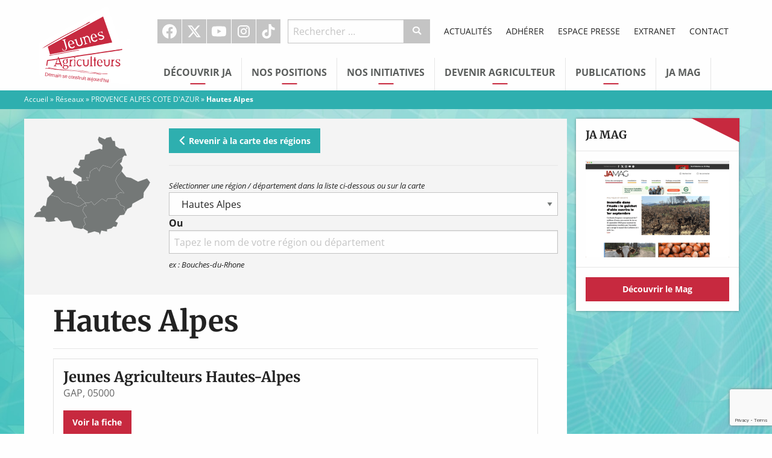

--- FILE ---
content_type: text/html; charset=UTF-8
request_url: https://www.jeunes-agriculteurs.fr/notre-reseau/provence-alpes-cote-d-azur/hautes-alpes/
body_size: 15424
content:

<!doctype html>

  <html class="no-js"  lang="fr-FR">

	<head>
		<meta charset="utf-8">

		<!-- Force IE to use the latest rendering engine available -->
		<meta http-equiv="X-UA-Compatible" content="IE=edge">

		<!-- Mobile Meta -->
		<meta name="viewport" content="width=device-width, initial-scale=1.0">
		<meta class="foundation-mq">

		<!-- If Site Icon isn't set in customizer -->
		
		<link rel="pingback" href="https://www.jeunes-agriculteurs.fr/xmlrpc.php">

		<meta name='robots' content='index, follow, max-image-preview:large, max-snippet:-1, max-video-preview:-1' />

	<!-- This site is optimized with the Yoast SEO plugin v26.7 - https://yoast.com/wordpress/plugins/seo/ -->
	<title>Archives des Hautes Alpes - Jeunes Agriculteurs</title>
<link data-rocket-preload as="style" data-wpr-hosted-gf-parameters="family=Merriweather%3A700%7COpen%20Sans%3A400%2C400italic%2C700%2C700italic&display=swap" href="https://www.jeunes-agriculteurs.fr/wp-content/cache/fonts/1/google-fonts/css/0/d/3/4f887ae55645786deca605c30fad3.css" rel="preload">
<link data-wpr-hosted-gf-parameters="family=Merriweather%3A700%7COpen%20Sans%3A400%2C400italic%2C700%2C700italic&display=swap" href="https://www.jeunes-agriculteurs.fr/wp-content/cache/fonts/1/google-fonts/css/0/d/3/4f887ae55645786deca605c30fad3.css" media="print" onload="this.media=&#039;all&#039;" rel="stylesheet">
<noscript data-wpr-hosted-gf-parameters=""><link rel="stylesheet" href="https://fonts.googleapis.com/css?family=Merriweather%3A700%7COpen%20Sans%3A400%2C400italic%2C700%2C700italic&#038;display=swap"></noscript>
	<link rel="canonical" href="https://www.jeunes-agriculteurs.fr/notre-reseau/provence-alpes-cote-d-azur/hautes-alpes/" />
	<meta property="og:locale" content="fr_FR" />
	<meta property="og:type" content="article" />
	<meta property="og:title" content="Archives des Hautes Alpes - Jeunes Agriculteurs" />
	<meta property="og:url" content="https://www.jeunes-agriculteurs.fr/notre-reseau/provence-alpes-cote-d-azur/hautes-alpes/" />
	<meta property="og:site_name" content="Jeunes Agriculteurs" />
	<meta property="og:image" content="https://www.jeunes-agriculteurs.fr/wp-content/uploads/2016/05/jeunes_agriculteurs_generique_facebook.jpg" />
	<meta property="og:image:width" content="1200" />
	<meta property="og:image:height" content="630" />
	<meta property="og:image:type" content="image/jpeg" />
	<meta name="twitter:card" content="summary_large_image" />
	<meta name="twitter:site" content="@JeunesAgri" />
	<script type="application/ld+json" class="yoast-schema-graph">{"@context":"https://schema.org","@graph":[{"@type":"CollectionPage","@id":"https://www.jeunes-agriculteurs.fr/notre-reseau/provence-alpes-cote-d-azur/hautes-alpes/","url":"https://www.jeunes-agriculteurs.fr/notre-reseau/provence-alpes-cote-d-azur/hautes-alpes/","name":"Archives des Hautes Alpes - Jeunes Agriculteurs","isPartOf":{"@id":"https://www.jeunes-agriculteurs.fr/#website"},"breadcrumb":{"@id":"https://www.jeunes-agriculteurs.fr/notre-reseau/provence-alpes-cote-d-azur/hautes-alpes/#breadcrumb"},"inLanguage":"fr-FR"},{"@type":"BreadcrumbList","@id":"https://www.jeunes-agriculteurs.fr/notre-reseau/provence-alpes-cote-d-azur/hautes-alpes/#breadcrumb","itemListElement":[{"@type":"ListItem","position":1,"name":"Accueil","item":"https://www.jeunes-agriculteurs.fr/"},{"@type":"ListItem","position":2,"name":"Réseaux","item":"https://www.jeunes-agriculteurs.fr/reseau/"},{"@type":"ListItem","position":3,"name":"PROVENCE ALPES COTE D'AZUR","item":"https://www.jeunes-agriculteurs.fr/notre-reseau/provence-alpes-cote-d-azur/"},{"@type":"ListItem","position":4,"name":"Hautes Alpes"}]},{"@type":"WebSite","@id":"https://www.jeunes-agriculteurs.fr/#website","url":"https://www.jeunes-agriculteurs.fr/","name":"Jeunes Agriculteurs","description":"Une seule agriculture, celle des hommes","potentialAction":[{"@type":"SearchAction","target":{"@type":"EntryPoint","urlTemplate":"https://www.jeunes-agriculteurs.fr/?s={search_term_string}"},"query-input":{"@type":"PropertyValueSpecification","valueRequired":true,"valueName":"search_term_string"}}],"inLanguage":"fr-FR"}]}</script>
	<!-- / Yoast SEO plugin. -->


<link rel='dns-prefetch' href='//cdnjs.cloudflare.com' />
<link rel='dns-prefetch' href='//fonts.googleapis.com' />
<link href='https://fonts.gstatic.com' crossorigin rel='preconnect' />
<link rel="alternate" type="application/rss+xml" title="Jeunes Agriculteurs &raquo; Flux" href="https://www.jeunes-agriculteurs.fr/feed/" />
<link rel="alternate" type="application/rss+xml" title="Jeunes Agriculteurs &raquo; Flux des commentaires" href="https://www.jeunes-agriculteurs.fr/comments/feed/" />
<link rel="alternate" type="application/rss+xml" title="Flux pour Jeunes Agriculteurs &raquo; Hautes Alpes Région / Département" href="https://www.jeunes-agriculteurs.fr/notre-reseau/provence-alpes-cote-d-azur/hautes-alpes/feed/" />
<style id='wp-img-auto-sizes-contain-inline-css' type='text/css'>
img:is([sizes=auto i],[sizes^="auto," i]){contain-intrinsic-size:3000px 1500px}
/*# sourceURL=wp-img-auto-sizes-contain-inline-css */
</style>
<style id='wp-block-library-inline-css' type='text/css'>
:root{--wp-block-synced-color:#7a00df;--wp-block-synced-color--rgb:122,0,223;--wp-bound-block-color:var(--wp-block-synced-color);--wp-editor-canvas-background:#ddd;--wp-admin-theme-color:#007cba;--wp-admin-theme-color--rgb:0,124,186;--wp-admin-theme-color-darker-10:#006ba1;--wp-admin-theme-color-darker-10--rgb:0,107,160.5;--wp-admin-theme-color-darker-20:#005a87;--wp-admin-theme-color-darker-20--rgb:0,90,135;--wp-admin-border-width-focus:2px}@media (min-resolution:192dpi){:root{--wp-admin-border-width-focus:1.5px}}.wp-element-button{cursor:pointer}:root .has-very-light-gray-background-color{background-color:#eee}:root .has-very-dark-gray-background-color{background-color:#313131}:root .has-very-light-gray-color{color:#eee}:root .has-very-dark-gray-color{color:#313131}:root .has-vivid-green-cyan-to-vivid-cyan-blue-gradient-background{background:linear-gradient(135deg,#00d084,#0693e3)}:root .has-purple-crush-gradient-background{background:linear-gradient(135deg,#34e2e4,#4721fb 50%,#ab1dfe)}:root .has-hazy-dawn-gradient-background{background:linear-gradient(135deg,#faaca8,#dad0ec)}:root .has-subdued-olive-gradient-background{background:linear-gradient(135deg,#fafae1,#67a671)}:root .has-atomic-cream-gradient-background{background:linear-gradient(135deg,#fdd79a,#004a59)}:root .has-nightshade-gradient-background{background:linear-gradient(135deg,#330968,#31cdcf)}:root .has-midnight-gradient-background{background:linear-gradient(135deg,#020381,#2874fc)}:root{--wp--preset--font-size--normal:16px;--wp--preset--font-size--huge:42px}.has-regular-font-size{font-size:1em}.has-larger-font-size{font-size:2.625em}.has-normal-font-size{font-size:var(--wp--preset--font-size--normal)}.has-huge-font-size{font-size:var(--wp--preset--font-size--huge)}.has-text-align-center{text-align:center}.has-text-align-left{text-align:left}.has-text-align-right{text-align:right}.has-fit-text{white-space:nowrap!important}#end-resizable-editor-section{display:none}.aligncenter{clear:both}.items-justified-left{justify-content:flex-start}.items-justified-center{justify-content:center}.items-justified-right{justify-content:flex-end}.items-justified-space-between{justify-content:space-between}.screen-reader-text{border:0;clip-path:inset(50%);height:1px;margin:-1px;overflow:hidden;padding:0;position:absolute;width:1px;word-wrap:normal!important}.screen-reader-text:focus{background-color:#ddd;clip-path:none;color:#444;display:block;font-size:1em;height:auto;left:5px;line-height:normal;padding:15px 23px 14px;text-decoration:none;top:5px;width:auto;z-index:100000}html :where(.has-border-color){border-style:solid}html :where([style*=border-top-color]){border-top-style:solid}html :where([style*=border-right-color]){border-right-style:solid}html :where([style*=border-bottom-color]){border-bottom-style:solid}html :where([style*=border-left-color]){border-left-style:solid}html :where([style*=border-width]){border-style:solid}html :where([style*=border-top-width]){border-top-style:solid}html :where([style*=border-right-width]){border-right-style:solid}html :where([style*=border-bottom-width]){border-bottom-style:solid}html :where([style*=border-left-width]){border-left-style:solid}html :where(img[class*=wp-image-]){height:auto;max-width:100%}:where(figure){margin:0 0 1em}html :where(.is-position-sticky){--wp-admin--admin-bar--position-offset:var(--wp-admin--admin-bar--height,0px)}@media screen and (max-width:600px){html :where(.is-position-sticky){--wp-admin--admin-bar--position-offset:0px}}

/*# sourceURL=wp-block-library-inline-css */
</style><style id='global-styles-inline-css' type='text/css'>
:root{--wp--preset--aspect-ratio--square: 1;--wp--preset--aspect-ratio--4-3: 4/3;--wp--preset--aspect-ratio--3-4: 3/4;--wp--preset--aspect-ratio--3-2: 3/2;--wp--preset--aspect-ratio--2-3: 2/3;--wp--preset--aspect-ratio--16-9: 16/9;--wp--preset--aspect-ratio--9-16: 9/16;--wp--preset--color--black: #000000;--wp--preset--color--cyan-bluish-gray: #abb8c3;--wp--preset--color--white: #ffffff;--wp--preset--color--pale-pink: #f78da7;--wp--preset--color--vivid-red: #cf2e2e;--wp--preset--color--luminous-vivid-orange: #ff6900;--wp--preset--color--luminous-vivid-amber: #fcb900;--wp--preset--color--light-green-cyan: #7bdcb5;--wp--preset--color--vivid-green-cyan: #00d084;--wp--preset--color--pale-cyan-blue: #8ed1fc;--wp--preset--color--vivid-cyan-blue: #0693e3;--wp--preset--color--vivid-purple: #9b51e0;--wp--preset--gradient--vivid-cyan-blue-to-vivid-purple: linear-gradient(135deg,rgb(6,147,227) 0%,rgb(155,81,224) 100%);--wp--preset--gradient--light-green-cyan-to-vivid-green-cyan: linear-gradient(135deg,rgb(122,220,180) 0%,rgb(0,208,130) 100%);--wp--preset--gradient--luminous-vivid-amber-to-luminous-vivid-orange: linear-gradient(135deg,rgb(252,185,0) 0%,rgb(255,105,0) 100%);--wp--preset--gradient--luminous-vivid-orange-to-vivid-red: linear-gradient(135deg,rgb(255,105,0) 0%,rgb(207,46,46) 100%);--wp--preset--gradient--very-light-gray-to-cyan-bluish-gray: linear-gradient(135deg,rgb(238,238,238) 0%,rgb(169,184,195) 100%);--wp--preset--gradient--cool-to-warm-spectrum: linear-gradient(135deg,rgb(74,234,220) 0%,rgb(151,120,209) 20%,rgb(207,42,186) 40%,rgb(238,44,130) 60%,rgb(251,105,98) 80%,rgb(254,248,76) 100%);--wp--preset--gradient--blush-light-purple: linear-gradient(135deg,rgb(255,206,236) 0%,rgb(152,150,240) 100%);--wp--preset--gradient--blush-bordeaux: linear-gradient(135deg,rgb(254,205,165) 0%,rgb(254,45,45) 50%,rgb(107,0,62) 100%);--wp--preset--gradient--luminous-dusk: linear-gradient(135deg,rgb(255,203,112) 0%,rgb(199,81,192) 50%,rgb(65,88,208) 100%);--wp--preset--gradient--pale-ocean: linear-gradient(135deg,rgb(255,245,203) 0%,rgb(182,227,212) 50%,rgb(51,167,181) 100%);--wp--preset--gradient--electric-grass: linear-gradient(135deg,rgb(202,248,128) 0%,rgb(113,206,126) 100%);--wp--preset--gradient--midnight: linear-gradient(135deg,rgb(2,3,129) 0%,rgb(40,116,252) 100%);--wp--preset--font-size--small: 13px;--wp--preset--font-size--medium: 20px;--wp--preset--font-size--large: 36px;--wp--preset--font-size--x-large: 42px;--wp--preset--spacing--20: 0.44rem;--wp--preset--spacing--30: 0.67rem;--wp--preset--spacing--40: 1rem;--wp--preset--spacing--50: 1.5rem;--wp--preset--spacing--60: 2.25rem;--wp--preset--spacing--70: 3.38rem;--wp--preset--spacing--80: 5.06rem;--wp--preset--shadow--natural: 6px 6px 9px rgba(0, 0, 0, 0.2);--wp--preset--shadow--deep: 12px 12px 50px rgba(0, 0, 0, 0.4);--wp--preset--shadow--sharp: 6px 6px 0px rgba(0, 0, 0, 0.2);--wp--preset--shadow--outlined: 6px 6px 0px -3px rgb(255, 255, 255), 6px 6px rgb(0, 0, 0);--wp--preset--shadow--crisp: 6px 6px 0px rgb(0, 0, 0);}:where(.is-layout-flex){gap: 0.5em;}:where(.is-layout-grid){gap: 0.5em;}body .is-layout-flex{display: flex;}.is-layout-flex{flex-wrap: wrap;align-items: center;}.is-layout-flex > :is(*, div){margin: 0;}body .is-layout-grid{display: grid;}.is-layout-grid > :is(*, div){margin: 0;}:where(.wp-block-columns.is-layout-flex){gap: 2em;}:where(.wp-block-columns.is-layout-grid){gap: 2em;}:where(.wp-block-post-template.is-layout-flex){gap: 1.25em;}:where(.wp-block-post-template.is-layout-grid){gap: 1.25em;}.has-black-color{color: var(--wp--preset--color--black) !important;}.has-cyan-bluish-gray-color{color: var(--wp--preset--color--cyan-bluish-gray) !important;}.has-white-color{color: var(--wp--preset--color--white) !important;}.has-pale-pink-color{color: var(--wp--preset--color--pale-pink) !important;}.has-vivid-red-color{color: var(--wp--preset--color--vivid-red) !important;}.has-luminous-vivid-orange-color{color: var(--wp--preset--color--luminous-vivid-orange) !important;}.has-luminous-vivid-amber-color{color: var(--wp--preset--color--luminous-vivid-amber) !important;}.has-light-green-cyan-color{color: var(--wp--preset--color--light-green-cyan) !important;}.has-vivid-green-cyan-color{color: var(--wp--preset--color--vivid-green-cyan) !important;}.has-pale-cyan-blue-color{color: var(--wp--preset--color--pale-cyan-blue) !important;}.has-vivid-cyan-blue-color{color: var(--wp--preset--color--vivid-cyan-blue) !important;}.has-vivid-purple-color{color: var(--wp--preset--color--vivid-purple) !important;}.has-black-background-color{background-color: var(--wp--preset--color--black) !important;}.has-cyan-bluish-gray-background-color{background-color: var(--wp--preset--color--cyan-bluish-gray) !important;}.has-white-background-color{background-color: var(--wp--preset--color--white) !important;}.has-pale-pink-background-color{background-color: var(--wp--preset--color--pale-pink) !important;}.has-vivid-red-background-color{background-color: var(--wp--preset--color--vivid-red) !important;}.has-luminous-vivid-orange-background-color{background-color: var(--wp--preset--color--luminous-vivid-orange) !important;}.has-luminous-vivid-amber-background-color{background-color: var(--wp--preset--color--luminous-vivid-amber) !important;}.has-light-green-cyan-background-color{background-color: var(--wp--preset--color--light-green-cyan) !important;}.has-vivid-green-cyan-background-color{background-color: var(--wp--preset--color--vivid-green-cyan) !important;}.has-pale-cyan-blue-background-color{background-color: var(--wp--preset--color--pale-cyan-blue) !important;}.has-vivid-cyan-blue-background-color{background-color: var(--wp--preset--color--vivid-cyan-blue) !important;}.has-vivid-purple-background-color{background-color: var(--wp--preset--color--vivid-purple) !important;}.has-black-border-color{border-color: var(--wp--preset--color--black) !important;}.has-cyan-bluish-gray-border-color{border-color: var(--wp--preset--color--cyan-bluish-gray) !important;}.has-white-border-color{border-color: var(--wp--preset--color--white) !important;}.has-pale-pink-border-color{border-color: var(--wp--preset--color--pale-pink) !important;}.has-vivid-red-border-color{border-color: var(--wp--preset--color--vivid-red) !important;}.has-luminous-vivid-orange-border-color{border-color: var(--wp--preset--color--luminous-vivid-orange) !important;}.has-luminous-vivid-amber-border-color{border-color: var(--wp--preset--color--luminous-vivid-amber) !important;}.has-light-green-cyan-border-color{border-color: var(--wp--preset--color--light-green-cyan) !important;}.has-vivid-green-cyan-border-color{border-color: var(--wp--preset--color--vivid-green-cyan) !important;}.has-pale-cyan-blue-border-color{border-color: var(--wp--preset--color--pale-cyan-blue) !important;}.has-vivid-cyan-blue-border-color{border-color: var(--wp--preset--color--vivid-cyan-blue) !important;}.has-vivid-purple-border-color{border-color: var(--wp--preset--color--vivid-purple) !important;}.has-vivid-cyan-blue-to-vivid-purple-gradient-background{background: var(--wp--preset--gradient--vivid-cyan-blue-to-vivid-purple) !important;}.has-light-green-cyan-to-vivid-green-cyan-gradient-background{background: var(--wp--preset--gradient--light-green-cyan-to-vivid-green-cyan) !important;}.has-luminous-vivid-amber-to-luminous-vivid-orange-gradient-background{background: var(--wp--preset--gradient--luminous-vivid-amber-to-luminous-vivid-orange) !important;}.has-luminous-vivid-orange-to-vivid-red-gradient-background{background: var(--wp--preset--gradient--luminous-vivid-orange-to-vivid-red) !important;}.has-very-light-gray-to-cyan-bluish-gray-gradient-background{background: var(--wp--preset--gradient--very-light-gray-to-cyan-bluish-gray) !important;}.has-cool-to-warm-spectrum-gradient-background{background: var(--wp--preset--gradient--cool-to-warm-spectrum) !important;}.has-blush-light-purple-gradient-background{background: var(--wp--preset--gradient--blush-light-purple) !important;}.has-blush-bordeaux-gradient-background{background: var(--wp--preset--gradient--blush-bordeaux) !important;}.has-luminous-dusk-gradient-background{background: var(--wp--preset--gradient--luminous-dusk) !important;}.has-pale-ocean-gradient-background{background: var(--wp--preset--gradient--pale-ocean) !important;}.has-electric-grass-gradient-background{background: var(--wp--preset--gradient--electric-grass) !important;}.has-midnight-gradient-background{background: var(--wp--preset--gradient--midnight) !important;}.has-small-font-size{font-size: var(--wp--preset--font-size--small) !important;}.has-medium-font-size{font-size: var(--wp--preset--font-size--medium) !important;}.has-large-font-size{font-size: var(--wp--preset--font-size--large) !important;}.has-x-large-font-size{font-size: var(--wp--preset--font-size--x-large) !important;}
/*# sourceURL=global-styles-inline-css */
</style>

<style id='classic-theme-styles-inline-css' type='text/css'>
/*! This file is auto-generated */
.wp-block-button__link{color:#fff;background-color:#32373c;border-radius:9999px;box-shadow:none;text-decoration:none;padding:calc(.667em + 2px) calc(1.333em + 2px);font-size:1.125em}.wp-block-file__button{background:#32373c;color:#fff;text-decoration:none}
/*# sourceURL=/wp-includes/css/classic-themes.min.css */
</style>

<link data-minify="1" rel='stylesheet' id='site-css-css' href='https://www.jeunes-agriculteurs.fr/wp-content/cache/background-css/1/www.jeunes-agriculteurs.fr/wp-content/cache/min/1/wp-content/themes/jeunesagriculteurs/assets/css/style.min.css?ver=1763890973&wpr_t=1768331653' type='text/css' media='all' />
<link data-minify="1" rel='stylesheet' id='custom-css-css' href='https://www.jeunes-agriculteurs.fr/wp-content/cache/min/1/wp-content/themes/jeunesagriculteurs/assets/css/custom.css?ver=1763890973' type='text/css' media='all' />
<link data-minify="1" rel='stylesheet' id='dashicons-css' href='https://www.jeunes-agriculteurs.fr/wp-content/cache/min/1/wp-includes/css/dashicons.min.css?ver=1763890973' type='text/css' media='all' />
<script type="text/javascript" src="https://www.jeunes-agriculteurs.fr/wp-includes/js/jquery/jquery.min.js?ver=3.7.1" id="jquery-core-js"></script>
<script type="text/javascript" src="https://www.jeunes-agriculteurs.fr/wp-includes/js/jquery/jquery-migrate.min.js?ver=3.4.1" id="jquery-migrate-js"></script>
<link rel="https://api.w.org/" href="https://www.jeunes-agriculteurs.fr/wp-json/" /><!-- Meta Pixel Code -->
<script>
!function(f,b,e,v,n,t,s)
{if(f.fbq)return;n=f.fbq=function(){n.callMethod?
n.callMethod.apply(n,arguments):n.queue.push(arguments)};
if(!f._fbq)f._fbq=n;n.push=n;n.loaded=!0;n.version='2.0';
n.queue=[];t=b.createElement(e);t.async=!0;
t.src=v;s=b.getElementsByTagName(e)[0];
s.parentNode.insertBefore(t,s)}(window, document,'script',
'https://connect.facebook.net/en_US/fbevents.js');
fbq('init', '1240834197067800');
fbq('track', 'PageView');
</script>
<noscript><img height="1" width="1" style="display:none"
src="https://www.facebook.com/tr?id=1240834197067800&ev=PageView&noscript=1"
/></noscript>
<!-- End Meta Pixel Code -->

<link rel="icon" href="https://www.jeunes-agriculteurs.fr/wp-content/uploads/2016/04/cropped-favicon-32x32.png" sizes="32x32" />
<link rel="icon" href="https://www.jeunes-agriculteurs.fr/wp-content/uploads/2016/04/cropped-favicon-192x192.png" sizes="192x192" />
<link rel="apple-touch-icon" href="https://www.jeunes-agriculteurs.fr/wp-content/uploads/2016/04/cropped-favicon-180x180.png" />
<meta name="msapplication-TileImage" content="https://www.jeunes-agriculteurs.fr/wp-content/uploads/2016/04/cropped-favicon-270x270.png" />
		<style type="text/css" id="wp-custom-css">
			.nf-form-content button, .nf-form-content input[type="button"], .nf-form-content input[type="submit"] {
	background: #c7293f !important;
	color: white !important;
}
.nf-form-content button:hover, .nf-form-content input[type="button"]:hover, .nf-form-content input[type="submit"]:hover {
	background: #a92336 !important;
}


/* Add instagram icon */
.icon-instagram:before {
	content: "";
	width: 18px;
	height: 18px;
	background: white;
	mask-image: url(https://api.iconify.design/ri:instagram-fill.svg);
	mask-repeat: no-repeat;
	mask-position: center;
	mask-size: cover;
}

.top-navigation #menu-social-1>li:hover.instagram a {
    background: #5B51D8;
}

.callout .callout-title {
	text-transform: uppercase;
	text-wrap: balance;
}		</style>
		<noscript><style id="rocket-lazyload-nojs-css">.rll-youtube-player, [data-lazy-src]{display:none !important;}</style></noscript>
		<!-- Drop Google Analytics here -->
		<!-- end analytics -->

	<style id="wpr-lazyload-bg-container"></style><style id="wpr-lazyload-bg-exclusion"></style>
<noscript>
<style id="wpr-lazyload-bg-nostyle">.off-canvas-content{--wpr-bg-92fc9549-0591-40a5-ba37-fbbf8194eae7: url('https://www.jeunes-agriculteurs.fr/wp-content/themes/jeunesagriculteurs/assets/images/fond_ja.jpg');}</style>
</noscript>
<script type="application/javascript">const rocket_pairs = [{"selector":".off-canvas-content","style":".off-canvas-content{--wpr-bg-92fc9549-0591-40a5-ba37-fbbf8194eae7: url('https:\/\/www.jeunes-agriculteurs.fr\/wp-content\/themes\/jeunesagriculteurs\/assets\/images\/fond_ja.jpg');}","hash":"92fc9549-0591-40a5-ba37-fbbf8194eae7","url":"https:\/\/www.jeunes-agriculteurs.fr\/wp-content\/themes\/jeunesagriculteurs\/assets\/images\/fond_ja.jpg"}]; const rocket_excluded_pairs = [];</script><meta name="generator" content="WP Rocket 3.20.3" data-wpr-features="wpr_lazyload_css_bg_img wpr_lazyload_images wpr_lazyload_iframes wpr_image_dimensions wpr_minify_css wpr_host_fonts_locally wpr_desktop" /></head>

	<!-- Uncomment this line if using the Off-Canvas Menu -->

	<body class="archive tax-regions term-hautes-alpes term-43 wp-theme-jeunesagriculteurs">

		<div class="off-canvas-wrapper">

			<div class="off-canvas-wrapper-inner" data-off-canvas-wrapper>

				<div class="off-canvas position-left" id="off-canvas-left" data-off-canvas data-position="left">

	<form role="search" method="get" class="search-form" action="https://www.jeunes-agriculteurs.fr/">
	<div class="input-group">
		<input
			type="search"
			placeholder="Rechercher …"
			value="" name="s"
			title="Recherche pour :"
			class="input-group-field">

		<div class="input-group-button">
			<button
				type="submit"
				class="button"
				value="Submit"><i class="icon-recherche"></i></button>
		</div>
	</div>
</form>
	<ul id="menu-principal" class="vertical menu" data-accordion-menu><li id="menu-item-35" class="menu-item menu-item-type-custom menu-item-object-custom menu-item-has-children menu-item-35"><a href="#">Découvrir JA</a>
<ul class="vertical menu">
	<li id="menu-item-813" class="menu-item menu-item-type-post_type menu-item-object-page menu-item-813"><a href="https://www.jeunes-agriculteurs.fr/decouvrir-ja/qui-sommes-nous/">Qui sommes-nous ?</a></li>
	<li id="menu-item-837" class="menu-item menu-item-type-post_type menu-item-object-page menu-item-837"><a href="https://www.jeunes-agriculteurs.fr/decouvrir-ja/lagriculture-selon-jeunes-agriculteurs/">L’agriculture selon JA</a></li>
	<li id="menu-item-811" class="menu-item menu-item-type-post_type menu-item-object-page menu-item-811"><a href="https://www.jeunes-agriculteurs.fr/decouvrir-ja/notre-histoire/">Notre histoire</a></li>
	<li id="menu-item-32749" class="menu-item menu-item-type-post_type menu-item-object-page menu-item-32749"><a href="https://www.jeunes-agriculteurs.fr/decouvrir-ja/nos-elus-nationaux/">Nos élus nationaux</a></li>
	<li id="menu-item-32750" class="menu-item menu-item-type-post_type menu-item-object-page menu-item-32750"><a href="https://www.jeunes-agriculteurs.fr/decouvrir-ja/notre-equipe-salariee/">Notre équipe salariée</a></li>
	<li id="menu-item-812" class="menu-item menu-item-type-post_type menu-item-object-page menu-item-812"><a href="https://www.jeunes-agriculteurs.fr/decouvrir-ja/notre-reseau/">Devenir adhérent</a></li>
	<li id="menu-item-809" class="menu-item menu-item-type-post_type menu-item-object-page menu-item-809"><a href="https://www.jeunes-agriculteurs.fr/decouvrir-ja/devenir-adherent/">Adhérer</a></li>
	<li id="menu-item-814" class="menu-item menu-item-type-post_type menu-item-object-page menu-item-814"><a href="https://www.jeunes-agriculteurs.fr/decouvrir-ja/rejoindre-ja/">Offres d’emploi</a></li>
	<li id="menu-item-1559" class="menu-item menu-item-type-custom menu-item-object-custom menu-item-1559"><a href="/revues-de-presse">Revue de presse</a></li>
</ul>
</li>
<li id="menu-item-36" class="menu-item menu-item-type-custom menu-item-object-custom menu-item-has-children menu-item-36"><a href="#">Nos Positions</a>
<ul class="vertical menu">
	<li id="menu-item-31736" class="menu-item menu-item-type-post_type menu-item-object-page menu-item-31736"><a href="https://www.jeunes-agriculteurs.fr/adaptation-au-changement-climatique/">Adaptation au changement climatique</a></li>
	<li id="menu-item-836" class="menu-item menu-item-type-post_type menu-item-object-page menu-item-836"><a href="https://www.jeunes-agriculteurs.fr/nos-positions-2/installation-en-agriculture/">Installation en agriculture</a></li>
	<li id="menu-item-833" class="menu-item menu-item-type-post_type menu-item-object-page menu-item-833"><a href="https://www.jeunes-agriculteurs.fr/nos-positions-2/distribution-des-produits-agricoles/">Améliorer le revenu des agriculteurs</a></li>
	<li id="menu-item-835" class="menu-item menu-item-type-post_type menu-item-object-page menu-item-835"><a href="https://www.jeunes-agriculteurs.fr/nos-positions-2/environnement/">Environnement</a></li>
	<li id="menu-item-834" class="menu-item menu-item-type-post_type menu-item-object-page menu-item-834"><a href="https://www.jeunes-agriculteurs.fr/nos-positions-2/elevage/">Élevage</a></li>
	<li id="menu-item-839" class="menu-item menu-item-type-post_type menu-item-object-page menu-item-839"><a href="https://www.jeunes-agriculteurs.fr/nos-positions-2/productions-vegetales/">Productions végétales</a></li>
	<li id="menu-item-840" class="menu-item menu-item-type-post_type menu-item-object-page menu-item-840"><a href="https://www.jeunes-agriculteurs.fr/nos-positions-2/terres-agricoles/">Terres Agricoles</a></li>
	<li id="menu-item-841" class="menu-item menu-item-type-post_type menu-item-object-page menu-item-841"><a href="https://www.jeunes-agriculteurs.fr/nos-positions-2/territoire/">Territoires</a></li>
	<li id="menu-item-838" class="menu-item menu-item-type-post_type menu-item-object-page menu-item-838"><a href="https://www.jeunes-agriculteurs.fr/nos-positions-2/politiques-europeennes-et-internationales/">Politiques européennes et internationales</a></li>
	<li id="menu-item-1131" class="menu-item menu-item-type-custom menu-item-object-custom menu-item-1131"><a href="/billets-du-president">Billets d&rsquo;humeur du président</a></li>
</ul>
</li>
<li id="menu-item-37" class="menu-item menu-item-type-custom menu-item-object-custom menu-item-has-children menu-item-37"><a href="#">Nos initiatives</a>
<ul class="vertical menu">
	<li id="menu-item-832" class="menu-item menu-item-type-post_type menu-item-object-page menu-item-832"><a href="https://www.jeunes-agriculteurs.fr/nos-initiatives/terres-de-jim/">Les Terres de Jim</a></li>
	<li id="menu-item-831" class="menu-item menu-item-type-post_type menu-item-object-page menu-item-831"><a href="https://www.jeunes-agriculteurs.fr/nos-initiatives/graines-dagriculteurs/">Graines d’agriculteurs</a></li>
	<li id="menu-item-830" class="menu-item menu-item-type-post_type menu-item-object-page menu-item-830"><a href="https://www.jeunes-agriculteurs.fr/nos-initiatives/demain-je-serai-paysan/">Demain Je Serai Paysan</a></li>
	<li id="menu-item-32339" class="menu-item menu-item-type-post_type menu-item-object-page menu-item-32339"><a href="https://www.jeunes-agriculteurs.fr/terres-innovantes/">Terres Innovantes</a></li>
	<li id="menu-item-22720" class="menu-item menu-item-type-post_type menu-item-object-page menu-item-22720"><a href="https://www.jeunes-agriculteurs.fr/nos-initiatives/sommet-international-jeunes-agriculteurs/">Sommet International des Jeunes Agriculteurs</a></li>
</ul>
</li>
<li id="menu-item-38" class="menu-item menu-item-type-custom menu-item-object-custom menu-item-has-children menu-item-38"><a href="#">Devenir Agriculteur</a>
<ul class="vertical menu">
	<li id="menu-item-818" class="menu-item menu-item-type-post_type menu-item-object-page menu-item-818"><a href="https://www.jeunes-agriculteurs.fr/devenir-agriculteur/pourquoi-devenir-agriculteur/">Pourquoi devenir agriculteur ?</a></li>
	<li id="menu-item-816" class="menu-item menu-item-type-post_type menu-item-object-page menu-item-816"><a href="https://www.jeunes-agriculteurs.fr/devenir-agriculteur/etre-accompagne-dans-son-projet/">Etre accompagné dans son projet</a></li>
	<li id="menu-item-817" class="menu-item menu-item-type-post_type menu-item-object-page menu-item-817"><a href="https://www.jeunes-agriculteurs.fr/devenir-agriculteur/financer-son-projet/">Financer son projet</a></li>
	<li id="menu-item-819" class="menu-item menu-item-type-post_type menu-item-object-page menu-item-819"><a href="https://www.jeunes-agriculteurs.fr/devenir-agriculteur/temoignages/">Témoignage</a></li>
</ul>
</li>
<li id="menu-item-40" class="menu-item menu-item-type-custom menu-item-object-custom menu-item-has-children menu-item-40"><a href="#">Publications</a>
<ul class="vertical menu">
	<li id="menu-item-32740" class="menu-item menu-item-type-taxonomy menu-item-object-publications menu-item-32740"><a href="https://www.jeunes-agriculteurs.fr/publications/elections-municipales-2026/">Elections municipales 2026</a></li>
	<li id="menu-item-19990" class="menu-item menu-item-type-taxonomy menu-item-object-publications menu-item-19990"><a href="https://www.jeunes-agriculteurs.fr/publications/position-sur-la-politique-agricole-commune/">Position sur la politique agricole commune</a></li>
	<li id="menu-item-32197" class="menu-item menu-item-type-taxonomy menu-item-object-publications menu-item-32197"><a href="https://www.jeunes-agriculteurs.fr/publications/planification-agricole-et-changement-climatique/">Planification agricole et changement climatique</a></li>
	<li id="menu-item-32187" class="menu-item menu-item-type-taxonomy menu-item-object-publications menu-item-32187"><a href="https://www.jeunes-agriculteurs.fr/publications/nos-manifestes-lors-des-elections-politiques/">Nos manifestes lors des élections politiques</a></li>
	<li id="menu-item-21687" class="menu-item menu-item-type-taxonomy menu-item-object-publications menu-item-21687"><a href="https://www.jeunes-agriculteurs.fr/publications/elections-aux-chambres-dagriculture/">Elections aux Chambres d&rsquo;agriculture</a></li>
	<li id="menu-item-28406" class="menu-item menu-item-type-taxonomy menu-item-object-publications menu-item-28406"><a href="https://www.jeunes-agriculteurs.fr/publications/pacte-et-loi-dorientation-et-davenir-agricoles/">Pacte et Loi d&rsquo;Orientation et d&rsquo;Avenir Agricoles</a></li>
	<li id="menu-item-20187" class="menu-item menu-item-type-taxonomy menu-item-object-publications menu-item-20187"><a href="https://www.jeunes-agriculteurs.fr/publications/etats-generaux-de-lalimentation/">EGalim/Revenu</a></li>
	<li id="menu-item-32563" class="menu-item menu-item-type-taxonomy menu-item-object-publications menu-item-32563"><a href="https://www.jeunes-agriculteurs.fr/publications/foncier/">Foncier</a></li>
	<li id="menu-item-997" class="menu-item menu-item-type-taxonomy menu-item-object-publications menu-item-997"><a href="https://www.jeunes-agriculteurs.fr/publications/rapports-d-activite/">Rapports d&rsquo;activité</a></li>
	<li id="menu-item-998" class="menu-item menu-item-type-taxonomy menu-item-object-publications menu-item-998"><a href="https://www.jeunes-agriculteurs.fr/publications/rapports-d-orientation/">Rapports d&rsquo;orientation</a></li>
</ul>
</li>
<li id="menu-item-39" class="menu-item menu-item-type-custom menu-item-object-custom menu-item-39"><a target="_blank" href="https://www.jamag.fr/">JA Mag</a></li>
</ul>
	<ul id="menu-secondaire" class="vertical medium-horizontal menu" data-responsive-menu="accordion medium-dropdown"><li id="menu-item-889" class="actualites menu-item menu-item-type-post_type menu-item-object-page current_page_parent menu-item-889"><a href="https://www.jeunes-agriculteurs.fr/actualites/">Actualités</a></li>
<li id="menu-item-32509" class="menu-item menu-item-type-post_type menu-item-object-page menu-item-32509"><a href="https://www.jeunes-agriculteurs.fr/decouvrir-ja/notre-reseau/">Adhérer</a></li>
<li id="menu-item-1034" class="presse menu-item menu-item-type-post_type menu-item-object-page menu-item-1034"><a href="https://www.jeunes-agriculteurs.fr/espace-presse/">Espace Presse</a></li>
<li id="menu-item-34" class="extranet menu-item menu-item-type-custom menu-item-object-custom menu-item-34"><a target="_blank" href="http://extranet.jeunes-agriculteurs.fr">Extranet</a></li>
<li id="menu-item-1075" class="contact menu-item menu-item-type-post_type menu-item-object-page menu-item-1075"><a href="https://www.jeunes-agriculteurs.fr/contact/">Contact</a></li>
</ul>
</div>

<div class="off-canvas position-right" id="off-canvas-right" data-off-canvas data-position="right">

	<ul id="menu-social" class="vertical medium-horizontal menu social-networks-menu" data-responsive-menu="accordion medium-dropdown"><li id="menu-item-26" class="facebook menu-item menu-item-type-custom menu-item-object-custom menu-item-26"><a target="_blank" href="https://www.facebook.com/syndicat.jeunesagriculteurs">Facebook</a></li>
<li id="menu-item-27" class="twitter menu-item menu-item-type-custom menu-item-object-custom menu-item-27"><a target="_blank" href="https://x.com/JeunesAgri">X</a></li>
<li id="menu-item-28" class="youtube menu-item menu-item-type-custom menu-item-object-custom menu-item-28"><a target="_blank" href="https://www.youtube.com/channel/UCluWZyxyBC0zeLB6gGoOErg">Youtube</a></li>
<li id="menu-item-30913" class="instagram menu-item menu-item-type-custom menu-item-object-custom menu-item-30913"><a target="_blank" href="https://www.instagram.com/jeunes.agriculteurs.nat/">Instagram</a></li>
<li id="menu-item-29" class="tiktok menu-item menu-item-type-custom menu-item-object-custom menu-item-29"><a target="_blank" href="https://www.tiktok.com/@jeunes.agriculteu0">TikTok</a></li>
</ul>
	<div id="sidebar1" class="offcanvas-sidebar columns" role="complementary">

	
		<div id="adhesion" class="callout">

	<h4 class="callout-title">DEVENIR ADHÉRENT</h4>

		<div class="callout-content">
		<p>Pour que l’esprit pionnier et la capacité d’initiative soient encore et toujours la marque de fabrique JA, rejoignez-nous !</p>
	</div>
	
			<img width="500" height="323" src="data:image/svg+xml,%3Csvg%20xmlns='http://www.w3.org/2000/svg'%20viewBox='0%200%20500%20323'%3E%3C/svg%3E" data-lazy-src="https://www.jeunes-agriculteurs.fr/wp-content/uploads/2016/04/widget-adhesion.jpg"><noscript><img width="500" height="323" src="https://www.jeunes-agriculteurs.fr/wp-content/uploads/2016/04/widget-adhesion.jpg"></noscript>
	
		<div class="callout-footer">
		<a href="https://www.jeunes-agriculteurs.fr/decouvrir-ja/devenir-adherent/" class="button animated">Adhérer maintenant !</a>
	</div>
	
</div>
		<div id="mag" class="callout mag">

			<h4 class="callout-title">JA MAG</h4>
	

		<div class="callout-content row" style="display:flex; align-items:center;">
		<div class="columns">
			<a href="https://www.jamag.fr/"><img width="350" height="235" src="data:image/svg+xml,%3Csvg%20xmlns='http://www.w3.org/2000/svg'%20viewBox='0%200%20350%20235'%3E%3C/svg%3E" data-lazy-src="https://www.jeunes-agriculteurs.fr/wp-content/uploads/2025/08/ja-mag-homepage.png"><noscript><img width="350" height="235" src="https://www.jeunes-agriculteurs.fr/wp-content/uploads/2025/08/ja-mag-homepage.png"></noscript></a>
		</div>
	</div>
	
	<div class=" callout-footer ">
		<a class="button animated expanded" href="https://www.jamag.fr/">Découvrir le Mag</a>
	</div>

	

</div>
	
</div>
</div>
				<div class="off-canvas-content" data-off-canvas-content>

					<header class="header" role="banner">

						 <!-- This navs will be applied to the topbar, above all content
							  To see additional nav styles, visit the /parts directory -->
						 <div class="top-bar row" data-topbar role="navigation">

	<div class="title-area large-2 columns">

		<div class="menu-toggle">
			<button type="button" data-open="off-canvas-left"><span class="dashicons dashicons-menu"></span></button>
		</div>

		<div class="logo">
			<a href="https://www.jeunes-agriculteurs.fr"><span class="screen-text-reader">Jeunes Agriculteurs</span><img width="150" height="131" src="data:image/svg+xml,%3Csvg%20xmlns='http://www.w3.org/2000/svg'%20viewBox='0%200%20150%20131'%3E%3C/svg%3E" data-lazy-src="https://www.jeunes-agriculteurs.fr/wp-content/themes/jeunesagriculteurs/assets/images/logo-ja-default.svg"><noscript><img width="150" height="131" src="https://www.jeunes-agriculteurs.fr/wp-content/themes/jeunesagriculteurs/assets/images/logo-ja-default.svg"></noscript></a>
		</div>

		<div class="sidebar-toggle">
			<button type="button" data-open="off-canvas-right"><span class="dashicons dashicons-plus"></span></button>
		</div>

	</div>

	<section class="top-bar-section large-10 columns hide-for-small show-for-large">

		<div class="top-navigation ">

			<ul id="menu-social-1" class="vertical medium-horizontal menu social-networks-menu" data-responsive-menu="accordion medium-dropdown"><li class="facebook menu-item menu-item-type-custom menu-item-object-custom menu-item-26"><a target="_blank" href="https://www.facebook.com/syndicat.jeunesagriculteurs">Facebook</a></li>
<li class="twitter menu-item menu-item-type-custom menu-item-object-custom menu-item-27"><a target="_blank" href="https://x.com/JeunesAgri">X</a></li>
<li class="youtube menu-item menu-item-type-custom menu-item-object-custom menu-item-28"><a target="_blank" href="https://www.youtube.com/channel/UCluWZyxyBC0zeLB6gGoOErg">Youtube</a></li>
<li class="instagram menu-item menu-item-type-custom menu-item-object-custom menu-item-30913"><a target="_blank" href="https://www.instagram.com/jeunes.agriculteurs.nat/">Instagram</a></li>
<li class="tiktok menu-item menu-item-type-custom menu-item-object-custom menu-item-29"><a target="_blank" href="https://www.tiktok.com/@jeunes.agriculteu0">TikTok</a></li>
</ul>
			<form role="search" method="get" class="search-form" action="https://www.jeunes-agriculteurs.fr/">
	<div class="input-group">
		<input
			type="search"
			placeholder="Rechercher …"
			value="" name="s"
			title="Recherche pour :"
			class="input-group-field">

		<div class="input-group-button">
			<button
				type="submit"
				class="button"
				value="Submit"><i class="icon-recherche"></i></button>
		</div>
	</div>
</form>
			<ul id="menu-secondaire-1" class="vertical medium-horizontal menu" data-responsive-menu="accordion medium-dropdown"><li class="actualites menu-item menu-item-type-post_type menu-item-object-page current_page_parent menu-item-889"><a href="https://www.jeunes-agriculteurs.fr/actualites/">Actualités</a></li>
<li class="menu-item menu-item-type-post_type menu-item-object-page menu-item-32509"><a href="https://www.jeunes-agriculteurs.fr/decouvrir-ja/notre-reseau/">Adhérer</a></li>
<li class="presse menu-item menu-item-type-post_type menu-item-object-page menu-item-1034"><a href="https://www.jeunes-agriculteurs.fr/espace-presse/">Espace Presse</a></li>
<li class="extranet menu-item menu-item-type-custom menu-item-object-custom menu-item-34"><a target="_blank" href="http://extranet.jeunes-agriculteurs.fr">Extranet</a></li>
<li class="contact menu-item menu-item-type-post_type menu-item-object-page menu-item-1075"><a href="https://www.jeunes-agriculteurs.fr/contact/">Contact</a></li>
</ul>
		</div>

		<div class="main-navigation">
			<ul id="menu-principal-1" class="vertical medium-horizontal menu" data-responsive-menu="accordion medium-dropdown"><li class="menu-item menu-item-type-custom menu-item-object-custom menu-item-has-children menu-item-35"><a href="#">Découvrir JA</a>
<ul class="menu">
	<li class="menu-item menu-item-type-post_type menu-item-object-page menu-item-813"><a href="https://www.jeunes-agriculteurs.fr/decouvrir-ja/qui-sommes-nous/">Qui sommes-nous ?</a></li>
	<li class="menu-item menu-item-type-post_type menu-item-object-page menu-item-837"><a href="https://www.jeunes-agriculteurs.fr/decouvrir-ja/lagriculture-selon-jeunes-agriculteurs/">L’agriculture selon JA</a></li>
	<li class="menu-item menu-item-type-post_type menu-item-object-page menu-item-811"><a href="https://www.jeunes-agriculteurs.fr/decouvrir-ja/notre-histoire/">Notre histoire</a></li>
	<li class="menu-item menu-item-type-post_type menu-item-object-page menu-item-32749"><a href="https://www.jeunes-agriculteurs.fr/decouvrir-ja/nos-elus-nationaux/">Nos élus nationaux</a></li>
	<li class="menu-item menu-item-type-post_type menu-item-object-page menu-item-32750"><a href="https://www.jeunes-agriculteurs.fr/decouvrir-ja/notre-equipe-salariee/">Notre équipe salariée</a></li>
	<li class="menu-item menu-item-type-post_type menu-item-object-page menu-item-812"><a href="https://www.jeunes-agriculteurs.fr/decouvrir-ja/notre-reseau/">Devenir adhérent</a></li>
	<li class="menu-item menu-item-type-post_type menu-item-object-page menu-item-809"><a href="https://www.jeunes-agriculteurs.fr/decouvrir-ja/devenir-adherent/">Adhérer</a></li>
	<li class="menu-item menu-item-type-post_type menu-item-object-page menu-item-814"><a href="https://www.jeunes-agriculteurs.fr/decouvrir-ja/rejoindre-ja/">Offres d’emploi</a></li>
	<li class="menu-item menu-item-type-custom menu-item-object-custom menu-item-1559"><a href="/revues-de-presse">Revue de presse</a></li>
</ul>
</li>
<li class="menu-item menu-item-type-custom menu-item-object-custom menu-item-has-children menu-item-36"><a href="#">Nos Positions</a>
<ul class="menu">
	<li class="menu-item menu-item-type-post_type menu-item-object-page menu-item-31736"><a href="https://www.jeunes-agriculteurs.fr/adaptation-au-changement-climatique/">Adaptation au changement climatique</a></li>
	<li class="menu-item menu-item-type-post_type menu-item-object-page menu-item-836"><a href="https://www.jeunes-agriculteurs.fr/nos-positions-2/installation-en-agriculture/">Installation en agriculture</a></li>
	<li class="menu-item menu-item-type-post_type menu-item-object-page menu-item-833"><a href="https://www.jeunes-agriculteurs.fr/nos-positions-2/distribution-des-produits-agricoles/">Améliorer le revenu des agriculteurs</a></li>
	<li class="menu-item menu-item-type-post_type menu-item-object-page menu-item-835"><a href="https://www.jeunes-agriculteurs.fr/nos-positions-2/environnement/">Environnement</a></li>
	<li class="menu-item menu-item-type-post_type menu-item-object-page menu-item-834"><a href="https://www.jeunes-agriculteurs.fr/nos-positions-2/elevage/">Élevage</a></li>
	<li class="menu-item menu-item-type-post_type menu-item-object-page menu-item-839"><a href="https://www.jeunes-agriculteurs.fr/nos-positions-2/productions-vegetales/">Productions végétales</a></li>
	<li class="menu-item menu-item-type-post_type menu-item-object-page menu-item-840"><a href="https://www.jeunes-agriculteurs.fr/nos-positions-2/terres-agricoles/">Terres Agricoles</a></li>
	<li class="menu-item menu-item-type-post_type menu-item-object-page menu-item-841"><a href="https://www.jeunes-agriculteurs.fr/nos-positions-2/territoire/">Territoires</a></li>
	<li class="menu-item menu-item-type-post_type menu-item-object-page menu-item-838"><a href="https://www.jeunes-agriculteurs.fr/nos-positions-2/politiques-europeennes-et-internationales/">Politiques européennes et internationales</a></li>
	<li class="menu-item menu-item-type-custom menu-item-object-custom menu-item-1131"><a href="/billets-du-president">Billets d&rsquo;humeur du président</a></li>
</ul>
</li>
<li class="menu-item menu-item-type-custom menu-item-object-custom menu-item-has-children menu-item-37"><a href="#">Nos initiatives</a>
<ul class="menu">
	<li class="menu-item menu-item-type-post_type menu-item-object-page menu-item-832"><a href="https://www.jeunes-agriculteurs.fr/nos-initiatives/terres-de-jim/">Les Terres de Jim</a></li>
	<li class="menu-item menu-item-type-post_type menu-item-object-page menu-item-831"><a href="https://www.jeunes-agriculteurs.fr/nos-initiatives/graines-dagriculteurs/">Graines d’agriculteurs</a></li>
	<li class="menu-item menu-item-type-post_type menu-item-object-page menu-item-830"><a href="https://www.jeunes-agriculteurs.fr/nos-initiatives/demain-je-serai-paysan/">Demain Je Serai Paysan</a></li>
	<li class="menu-item menu-item-type-post_type menu-item-object-page menu-item-32339"><a href="https://www.jeunes-agriculteurs.fr/terres-innovantes/">Terres Innovantes</a></li>
	<li class="menu-item menu-item-type-post_type menu-item-object-page menu-item-22720"><a href="https://www.jeunes-agriculteurs.fr/nos-initiatives/sommet-international-jeunes-agriculteurs/">Sommet International des Jeunes Agriculteurs</a></li>
</ul>
</li>
<li class="menu-item menu-item-type-custom menu-item-object-custom menu-item-has-children menu-item-38"><a href="#">Devenir Agriculteur</a>
<ul class="menu">
	<li class="menu-item menu-item-type-post_type menu-item-object-page menu-item-818"><a href="https://www.jeunes-agriculteurs.fr/devenir-agriculteur/pourquoi-devenir-agriculteur/">Pourquoi devenir agriculteur ?</a></li>
	<li class="menu-item menu-item-type-post_type menu-item-object-page menu-item-816"><a href="https://www.jeunes-agriculteurs.fr/devenir-agriculteur/etre-accompagne-dans-son-projet/">Etre accompagné dans son projet</a></li>
	<li class="menu-item menu-item-type-post_type menu-item-object-page menu-item-817"><a href="https://www.jeunes-agriculteurs.fr/devenir-agriculteur/financer-son-projet/">Financer son projet</a></li>
	<li class="menu-item menu-item-type-post_type menu-item-object-page menu-item-819"><a href="https://www.jeunes-agriculteurs.fr/devenir-agriculteur/temoignages/">Témoignage</a></li>
</ul>
</li>
<li class="menu-item menu-item-type-custom menu-item-object-custom menu-item-has-children menu-item-40"><a href="#">Publications</a>
<ul class="menu">
	<li class="menu-item menu-item-type-taxonomy menu-item-object-publications menu-item-32740"><a href="https://www.jeunes-agriculteurs.fr/publications/elections-municipales-2026/">Elections municipales 2026</a></li>
	<li class="menu-item menu-item-type-taxonomy menu-item-object-publications menu-item-19990"><a href="https://www.jeunes-agriculteurs.fr/publications/position-sur-la-politique-agricole-commune/">Position sur la politique agricole commune</a></li>
	<li class="menu-item menu-item-type-taxonomy menu-item-object-publications menu-item-32197"><a href="https://www.jeunes-agriculteurs.fr/publications/planification-agricole-et-changement-climatique/">Planification agricole et changement climatique</a></li>
	<li class="menu-item menu-item-type-taxonomy menu-item-object-publications menu-item-32187"><a href="https://www.jeunes-agriculteurs.fr/publications/nos-manifestes-lors-des-elections-politiques/">Nos manifestes lors des élections politiques</a></li>
	<li class="menu-item menu-item-type-taxonomy menu-item-object-publications menu-item-21687"><a href="https://www.jeunes-agriculteurs.fr/publications/elections-aux-chambres-dagriculture/">Elections aux Chambres d&rsquo;agriculture</a></li>
	<li class="menu-item menu-item-type-taxonomy menu-item-object-publications menu-item-28406"><a href="https://www.jeunes-agriculteurs.fr/publications/pacte-et-loi-dorientation-et-davenir-agricoles/">Pacte et Loi d&rsquo;Orientation et d&rsquo;Avenir Agricoles</a></li>
	<li class="menu-item menu-item-type-taxonomy menu-item-object-publications menu-item-20187"><a href="https://www.jeunes-agriculteurs.fr/publications/etats-generaux-de-lalimentation/">EGalim/Revenu</a></li>
	<li class="menu-item menu-item-type-taxonomy menu-item-object-publications menu-item-32563"><a href="https://www.jeunes-agriculteurs.fr/publications/foncier/">Foncier</a></li>
	<li class="menu-item menu-item-type-taxonomy menu-item-object-publications menu-item-997"><a href="https://www.jeunes-agriculteurs.fr/publications/rapports-d-activite/">Rapports d&rsquo;activité</a></li>
	<li class="menu-item menu-item-type-taxonomy menu-item-object-publications menu-item-998"><a href="https://www.jeunes-agriculteurs.fr/publications/rapports-d-orientation/">Rapports d&rsquo;orientation</a></li>
</ul>
</li>
<li class="menu-item menu-item-type-custom menu-item-object-custom menu-item-39"><a target="_blank" href="https://www.jamag.fr/">JA Mag</a></li>
</ul>		</div>

	</section>
</div>

<!-- By default, this menu will use off-canvas for small
	 and a topbar for medium-up -->


					</header> <!-- end .header -->

										<div class="breadcrumbs hide-for-small-only">
						<div class="row">

							<div class="breadcrumbs-content"><span><span><a href="https://www.jeunes-agriculteurs.fr/">Accueil</a></span> » <span><a href="https://www.jeunes-agriculteurs.fr/reseau/">Réseaux</a></span> » <span><a href="https://www.jeunes-agriculteurs.fr/notre-reseau/provence-alpes-cote-d-azur/">PROVENCE ALPES COTE D'AZUR</a></span> » <span class="breadcrumb_last" aria-current="page"><strong>Hautes Alpes</strong></span></span></div>
						</div>
					</div>
					
<div id="content">

	<div id="inner-content" class="row">

	    <main id="main" class="large-8 medium-8 columns first" role="main">

		    		
<div id="reseau-search" class="row">

	<section id="map-provence-alpes-cote-d-azur" class="medium-3 columns">

		<div class="widget-content map">
			<p style="text-center"><img width="120" height="120" src="data:image/svg+xml,%3Csvg%20xmlns='http://www.w3.org/2000/svg'%20viewBox='0%200%20120%20120'%3E%3C/svg%3E" data-lazy-src="https://www.jeunes-agriculteurs.fr/wp-content/themes/jeunesagriculteurs/assets/images/loader.gif"><noscript><img width="120" height="120" src="https://www.jeunes-agriculteurs.fr/wp-content/themes/jeunesagriculteurs/assets/images/loader.gif"></noscript></p>
		</div>

	</section>

	<section id="region-select" class="medium-9 columns">



					<a class="button" href="/notre-reseau"><i class="icon-precedent"></i> Revenir à la carte des régions</a>
			<hr>
				<small><em>Sélectionner une région / département dans la liste ci-dessous ou sur la carte</em></small>
		<form id="category-select" class="category-select" action="https://www.jeunes-agriculteurs.fr/" method="get">

			
									
			<select  name='regions' id='regions' class='postform' onchange='return this.form.submit()'>
	<option value='0'>&#8212; Votre choix &#8212;</option>
	<option class="level-0" value="auvergne-rhone-alpes">AUVERGNE RHONE-ALPES</option>
	<option class="level-1" value="ain">&nbsp;&nbsp;&nbsp;Ain</option>
	<option class="level-1" value="allier">&nbsp;&nbsp;&nbsp;Allier</option>
	<option class="level-1" value="ardeche">&nbsp;&nbsp;&nbsp;Ardèche</option>
	<option class="level-1" value="cantal">&nbsp;&nbsp;&nbsp;Cantal</option>
	<option class="level-1" value="drome">&nbsp;&nbsp;&nbsp;drome</option>
	<option class="level-1" value="haute-loire">&nbsp;&nbsp;&nbsp;Haute-Loire</option>
	<option class="level-1" value="haute-savoie">&nbsp;&nbsp;&nbsp;Haute-Savoie</option>
	<option class="level-1" value="isere">&nbsp;&nbsp;&nbsp;Isère</option>
	<option class="level-1" value="loire">&nbsp;&nbsp;&nbsp;Loire</option>
	<option class="level-1" value="puy-de-dome">&nbsp;&nbsp;&nbsp;Puy-de-Dome</option>
	<option class="level-1" value="rhone">&nbsp;&nbsp;&nbsp;Rhône</option>
	<option class="level-1" value="savoie">&nbsp;&nbsp;&nbsp;Savoie</option>
	<option class="level-0" value="bourgogne-franche-comte">BOURGOGNE FRANCHE-COMTE</option>
	<option class="level-1" value="cote-d-or">&nbsp;&nbsp;&nbsp;Côte d&rsquo;Or</option>
	<option class="level-1" value="doubs">&nbsp;&nbsp;&nbsp;Doubs</option>
	<option class="level-1" value="haute-saone">&nbsp;&nbsp;&nbsp;Haute-Saône</option>
	<option class="level-1" value="jura">&nbsp;&nbsp;&nbsp;Jura</option>
	<option class="level-1" value="nievre">&nbsp;&nbsp;&nbsp;Nièvre</option>
	<option class="level-1" value="saone-et-loire">&nbsp;&nbsp;&nbsp;Saone et Loire</option>
	<option class="level-1" value="territoire-de-belfort">&nbsp;&nbsp;&nbsp;Territoire de Belfort</option>
	<option class="level-1" value="yonne">&nbsp;&nbsp;&nbsp;Yonne</option>
	<option class="level-0" value="bretagne">BRETAGNE</option>
	<option class="level-1" value="cotes-d-armor">&nbsp;&nbsp;&nbsp;Côtes d&rsquo;Armor</option>
	<option class="level-1" value="finistere">&nbsp;&nbsp;&nbsp;Finistere</option>
	<option class="level-1" value="ille-et-vilaine">&nbsp;&nbsp;&nbsp;Ille et vilaine</option>
	<option class="level-1" value="morbihan">&nbsp;&nbsp;&nbsp;Morbihan</option>
	<option class="level-0" value="centre-val-de-loire">CENTRE-VAL DE LOIRE</option>
	<option class="level-1" value="cher">&nbsp;&nbsp;&nbsp;Cher</option>
	<option class="level-1" value="eure-et-loir">&nbsp;&nbsp;&nbsp;Eure et Loir</option>
	<option class="level-1" value="indre">&nbsp;&nbsp;&nbsp;Indre</option>
	<option class="level-1" value="indre-et-loire">&nbsp;&nbsp;&nbsp;Indre et Loire</option>
	<option class="level-1" value="loir-et-cher">&nbsp;&nbsp;&nbsp;Loir et Cher</option>
	<option class="level-1" value="loiret">&nbsp;&nbsp;&nbsp;Loiret</option>
	<option class="level-0" value="corse">CORSE</option>
	<option class="level-1" value="corse-du-sud">&nbsp;&nbsp;&nbsp;Corse du Sud</option>
	<option class="level-1" value="haute-corse">&nbsp;&nbsp;&nbsp;Haute-Corse</option>
	<option class="level-0" value="grand-est">Grand Est</option>
	<option class="level-1" value="ardennes">&nbsp;&nbsp;&nbsp;Ardennes</option>
	<option class="level-1" value="aube">&nbsp;&nbsp;&nbsp;AUBE</option>
	<option class="level-1" value="bas-rhin">&nbsp;&nbsp;&nbsp;Bas Rhin</option>
	<option class="level-1" value="haut-rhin">&nbsp;&nbsp;&nbsp;Haut-Rhin</option>
	<option class="level-1" value="haute-marne">&nbsp;&nbsp;&nbsp;Haute-Marne</option>
	<option class="level-1" value="marne">&nbsp;&nbsp;&nbsp;Marne</option>
	<option class="level-1" value="meurthe-et-moselle">&nbsp;&nbsp;&nbsp;Meurthe et Moselle</option>
	<option class="level-1" value="meuse">&nbsp;&nbsp;&nbsp;Meuse</option>
	<option class="level-1" value="moselle">&nbsp;&nbsp;&nbsp;Moselle</option>
	<option class="level-1" value="vosges">&nbsp;&nbsp;&nbsp;Vosges</option>
	<option class="level-0" value="hauts-de-france">HAUTS-DE-FRANCE</option>
	<option class="level-1" value="aisne">&nbsp;&nbsp;&nbsp;Aisne</option>
	<option class="level-1" value="nord-pas-de-calais">&nbsp;&nbsp;&nbsp;Nord-Pas-de-Calais</option>
	<option class="level-1" value="oise">&nbsp;&nbsp;&nbsp;Oise</option>
	<option class="level-1" value="somme">&nbsp;&nbsp;&nbsp;Somme</option>
	<option class="level-0" value="ile-de-france">ILE-DE-FRANCE</option>
	<option class="level-1" value="ile-de-france-ouest">&nbsp;&nbsp;&nbsp;Ile-De-France Ouest</option>
	<option class="level-1" value="paris">&nbsp;&nbsp;&nbsp;Paris</option>
	<option class="level-1" value="seine-et-marne">&nbsp;&nbsp;&nbsp;Seine et Marne</option>
	<option class="level-0" value="normandie">NORMANDIE</option>
	<option class="level-1" value="calvados">&nbsp;&nbsp;&nbsp;Calvados</option>
	<option class="level-1" value="eure">&nbsp;&nbsp;&nbsp;Eure</option>
	<option class="level-1" value="manche">&nbsp;&nbsp;&nbsp;Manche</option>
	<option class="level-1" value="orne">&nbsp;&nbsp;&nbsp;Orne</option>
	<option class="level-1" value="seine-maritime">&nbsp;&nbsp;&nbsp;Seine-Maritime</option>
	<option class="level-0" value="nouvelle-aquitaine">NOUVELLE AQUITAINE</option>
	<option class="level-1" value="charente">&nbsp;&nbsp;&nbsp;Charente</option>
	<option class="level-1" value="charente-maritime">&nbsp;&nbsp;&nbsp;Charente-Maritime</option>
	<option class="level-1" value="correze">&nbsp;&nbsp;&nbsp;Corrèze</option>
	<option class="level-1" value="creuse">&nbsp;&nbsp;&nbsp;Creuse</option>
	<option class="level-1" value="deux-sevres">&nbsp;&nbsp;&nbsp;Deux Sèvres</option>
	<option class="level-1" value="dordogne">&nbsp;&nbsp;&nbsp;Dordogne</option>
	<option class="level-1" value="gironde">&nbsp;&nbsp;&nbsp;Gironde</option>
	<option class="level-1" value="haute-vienne">&nbsp;&nbsp;&nbsp;Haute-Vienne</option>
	<option class="level-1" value="landes">&nbsp;&nbsp;&nbsp;Landes</option>
	<option class="level-1" value="lot-et-garonne">&nbsp;&nbsp;&nbsp;Lot et Garonne</option>
	<option class="level-1" value="pyrenees-atlantiques">&nbsp;&nbsp;&nbsp;Pyrénées-Atlantiques</option>
	<option class="level-1" value="vienne">&nbsp;&nbsp;&nbsp;Vienne</option>
	<option class="level-0" value="occitanie">OCCITANIE</option>
	<option class="level-1" value="ariege">&nbsp;&nbsp;&nbsp;Ariège</option>
	<option class="level-1" value="aude">&nbsp;&nbsp;&nbsp;Aude</option>
	<option class="level-1" value="aveyron">&nbsp;&nbsp;&nbsp;Aveyron</option>
	<option class="level-1" value="gard">&nbsp;&nbsp;&nbsp;Gard</option>
	<option class="level-1" value="gers">&nbsp;&nbsp;&nbsp;Gers</option>
	<option class="level-1" value="haute-garonne">&nbsp;&nbsp;&nbsp;Haute-Garonne</option>
	<option class="level-1" value="hautes-pyrenees">&nbsp;&nbsp;&nbsp;Hautes-Pyrénées</option>
	<option class="level-1" value="herault">&nbsp;&nbsp;&nbsp;Hérault</option>
	<option class="level-1" value="lot">&nbsp;&nbsp;&nbsp;Lot</option>
	<option class="level-1" value="lozere">&nbsp;&nbsp;&nbsp;Lozère</option>
	<option class="level-1" value="pyrenees-orientales">&nbsp;&nbsp;&nbsp;Pyrénées-Orientales</option>
	<option class="level-1" value="tarn">&nbsp;&nbsp;&nbsp;Tarn</option>
	<option class="level-1" value="tarn-et-garonne">&nbsp;&nbsp;&nbsp;Tarn et Garonne</option>
	<option class="level-0" value="outre-mer">Outre-mer</option>
	<option class="level-1" value="guadeloupe">&nbsp;&nbsp;&nbsp;Guadeloupe</option>
	<option class="level-1" value="guyane">&nbsp;&nbsp;&nbsp;Guyane</option>
	<option class="level-1" value="martinique">&nbsp;&nbsp;&nbsp;La Martinique</option>
	<option class="level-1" value="reunion">&nbsp;&nbsp;&nbsp;La Réunion</option>
	<option class="level-1" value="mayotte">&nbsp;&nbsp;&nbsp;Mayotte</option>
	<option class="level-0" value="pays-de-la-loire">PAYS DE LA LOIRE</option>
	<option class="level-1" value="loire-atlantique">&nbsp;&nbsp;&nbsp;Loire-Atlantique</option>
	<option class="level-1" value="maine-et-loire">&nbsp;&nbsp;&nbsp;Maine et Loire</option>
	<option class="level-1" value="mayenne">&nbsp;&nbsp;&nbsp;Mayenne</option>
	<option class="level-1" value="sarthe">&nbsp;&nbsp;&nbsp;Sarthe</option>
	<option class="level-1" value="vendee">&nbsp;&nbsp;&nbsp;Vendée</option>
	<option class="level-0" value="provence-alpes-cote-d-azur">PROVENCE ALPES COTE D&rsquo;AZUR</option>
	<option class="level-1" value="alpes-de-haute-provence">&nbsp;&nbsp;&nbsp;Alpes de Haute Provence</option>
	<option class="level-1" value="alpes-maritimes">&nbsp;&nbsp;&nbsp;Alpes Maritimes</option>
	<option class="level-1" value="bouches-du-rhone">&nbsp;&nbsp;&nbsp;Bouches du Rhône</option>
	<option class="level-1" value="hautes-alpes" selected="selected">&nbsp;&nbsp;&nbsp;Hautes Alpes</option>
	<option class="level-1" value="var">&nbsp;&nbsp;&nbsp;Var</option>
	<option class="level-1" value="vaucluse">&nbsp;&nbsp;&nbsp;Vaucluse</option>
</select>

			<noscript>
				<input type="submit" value="View" />
			</noscript>

		</form>

		<strong>Ou</strong>

		<form class="search-form field field--is-search" role="search" method="get" class="search-form" action="https://www.jeunes-agriculteurs.fr/">

			<span class="screen-reader-text">Search for:</span>

			<input
				type="search"
				placeholder="Tapez le nom de votre région ou département"
				value=""
				name="regions"
				title="Search for:"
				class="search-field"/>
				<p class="help-text" >ex : Bouches-du-Rhone</p>

			<button
				type="submit"
				class="Btn search-submit"><i class="fa fa-search"></i></button>
		</form>

	</section>

</div>

		    <header>
		    	<h1 class="page-title">Hautes Alpes</h1>
		    			    </header>

			
									<!-- Section des posts de la catégorie principale UNIQUEMENT -->
					<section class="parent-posts">
													<article class="card card-reseau" id="post-602" class="post-602 reseau type-reseau status-publish hentry regions-hautes-alpes regions-provence-alpes-cote-d-azur" role="article">
	<header class="card-header">
		<h2 class="card-title">Jeunes Agriculteurs Hautes-Alpes</h2>
	</header> <!-- end article header -->

	<section class="card-content" itemprop="articleBody">

					<p>GAP, 05000</p>
				
	</section> <!-- end article section -->
	
	<footer class="card-footer">
		<a class="button animated" href="https://www.jeunes-agriculteurs.fr/reseau/jeunes-agriculteurs-de-hautes-alpes/" class="card-link">Voir la fiche</a>
	</footer> <!-- end article footer -->
</article> <!-- end article -->
											</section>
				
				
			
	    </main> <!-- end #main -->

	    <div id="sidebar1" class="sidebar hide-for-small-only" role="complementary">

	<div id="mag" class="callout mag">

			<h4 class="callout-title">JA MAG</h4>
	

		<div class="callout-content row" style="display:flex; align-items:center;">
		<div class="columns">
			<a href="https://www.jamag.fr/"><img width="350" height="235" src="data:image/svg+xml,%3Csvg%20xmlns='http://www.w3.org/2000/svg'%20viewBox='0%200%20350%20235'%3E%3C/svg%3E" data-lazy-src="https://www.jeunes-agriculteurs.fr/wp-content/uploads/2025/08/ja-mag-homepage.png"><noscript><img width="350" height="235" src="https://www.jeunes-agriculteurs.fr/wp-content/uploads/2025/08/ja-mag-homepage.png"></noscript></a>
		</div>
	</div>
	
	<div class=" callout-footer ">
		<a class="button animated expanded" href="https://www.jamag.fr/">Découvrir le Mag</a>
	</div>

	

</div>
</div>
	</div> <!-- end #inner-content -->

</div> <!-- end #content -->

					<footer class="footer" role="contentinfo">

						<div id="inner-footer" class="row">

							<div class="medium-4 columns">
								<h5>Nous contacter</h5>

								<ul>
																		<li>29 rue d’Astorg 75008 Paris</li><br>
									
																		<li><i class="icon-tel"></i> +33 1 42 65 17 51</li>
									
																		<li><i class="icon-fax"></i> +33 1 47 42 62 84</li>
									
									<li><a href="https://www.jeunes-agriculteurs.fr/contact"><i class="icon-ecrivez-nous"></i> Écrivez-nous</a></li>
								</ul>
							</div>

							<div class="medium-4 columns">

								<h5>Lettre d'information</h5>
								<p>Chaque mois retrouvez notre Newsletter externe regroupant nos positions et nos actualités Jeunes Agriculteurs.</p>
								<a href="https://df4c8be8.sibforms.com/serve/[base64]" target="_blank" class="button secondary animated">Inscivez-vous à notre newsletter</a>
							</div>

							<div class="medium-4 columns">
								<h5>Suivez-nous</h5>
								<ul id="menu-social-2" class="vertical medium-horizontal menu social-networks-menu" data-responsive-menu="accordion medium-dropdown"><li class="facebook menu-item menu-item-type-custom menu-item-object-custom menu-item-26"><a target="_blank" href="https://www.facebook.com/syndicat.jeunesagriculteurs">Facebook</a></li>
<li class="twitter menu-item menu-item-type-custom menu-item-object-custom menu-item-27"><a target="_blank" href="https://x.com/JeunesAgri">X</a></li>
<li class="youtube menu-item menu-item-type-custom menu-item-object-custom menu-item-28"><a target="_blank" href="https://www.youtube.com/channel/UCluWZyxyBC0zeLB6gGoOErg">Youtube</a></li>
<li class="instagram menu-item menu-item-type-custom menu-item-object-custom menu-item-30913"><a target="_blank" href="https://www.instagram.com/jeunes.agriculteurs.nat/">Instagram</a></li>
<li class="tiktok menu-item menu-item-type-custom menu-item-object-custom menu-item-29"><a target="_blank" href="https://www.tiktok.com/@jeunes.agriculteu0">TikTok</a></li>
</ul>							</div>

							<div class="large-12 medium-12 columns">
								<nav role="navigation">
		    								    					</nav>
		    				</div>
							<div class="large-12 medium-12 columns">
								<p class="source-org copyright">
									Jeunes Agriculteurs &copy; 2012 - 2026									<span class="sep"> | </span>
									Conception <a href="http://www.imagospirit.com" rel="designer" target="_blank">IMAGOSPIRIT</a>								</p>
							</div>
						</div> <!-- end #inner-footer -->
					</footer> <!-- end .footer -->

				</div>  <!-- end .main-content -->
			</div> <!-- end .off-canvas-wrapper-inner -->
		</div> <!-- end .off-canvas-wrapper -->


		<script type="speculationrules">
{"prefetch":[{"source":"document","where":{"and":[{"href_matches":"/*"},{"not":{"href_matches":["/wp-*.php","/wp-admin/*","/wp-content/uploads/*","/wp-content/*","/wp-content/plugins/*","/wp-content/themes/jeunesagriculteurs/*","/*\\?(.+)"]}},{"not":{"selector_matches":"a[rel~=\"nofollow\"]"}},{"not":{"selector_matches":".no-prefetch, .no-prefetch a"}}]},"eagerness":"conservative"}]}
</script>
<script type="text/javascript" id="secupress-dcts-timer-js-extra">
/* <![CDATA[ */
var secupressDctsTimer = {"gmtOffset":"1","dctsTimer":"30","cfDefaults":{"id_form":"commentform","id_submit":"submit"}};
//# sourceURL=secupress-dcts-timer-js-extra
/* ]]> */
</script>
<script type="text/javascript" src="https://www.jeunes-agriculteurs.fr/wp-content/plugins/secupress/assets/admin/js/secupress-antispam.min.js?ver=2.5.1" id="secupress-dcts-timer-js"></script>
<script type="text/javascript" id="rocket_lazyload_css-js-extra">
/* <![CDATA[ */
var rocket_lazyload_css_data = {"threshold":"300"};
//# sourceURL=rocket_lazyload_css-js-extra
/* ]]> */
</script>
<script type="text/javascript" id="rocket_lazyload_css-js-after">
/* <![CDATA[ */
!function o(n,c,a){function u(t,e){if(!c[t]){if(!n[t]){var r="function"==typeof require&&require;if(!e&&r)return r(t,!0);if(s)return s(t,!0);throw(e=new Error("Cannot find module '"+t+"'")).code="MODULE_NOT_FOUND",e}r=c[t]={exports:{}},n[t][0].call(r.exports,function(e){return u(n[t][1][e]||e)},r,r.exports,o,n,c,a)}return c[t].exports}for(var s="function"==typeof require&&require,e=0;e<a.length;e++)u(a[e]);return u}({1:[function(e,t,r){"use strict";{const c="undefined"==typeof rocket_pairs?[]:rocket_pairs,a=(("undefined"==typeof rocket_excluded_pairs?[]:rocket_excluded_pairs).map(t=>{var e=t.selector;document.querySelectorAll(e).forEach(e=>{e.setAttribute("data-rocket-lazy-bg-"+t.hash,"excluded")})}),document.querySelector("#wpr-lazyload-bg-container"));var o=rocket_lazyload_css_data.threshold||300;const u=new IntersectionObserver(e=>{e.forEach(t=>{t.isIntersecting&&c.filter(e=>t.target.matches(e.selector)).map(t=>{var e;t&&((e=document.createElement("style")).textContent=t.style,a.insertAdjacentElement("afterend",e),t.elements.forEach(e=>{u.unobserve(e),e.setAttribute("data-rocket-lazy-bg-"+t.hash,"loaded")}))})})},{rootMargin:o+"px"});function n(){0<(0<arguments.length&&void 0!==arguments[0]?arguments[0]:[]).length&&c.forEach(t=>{try{document.querySelectorAll(t.selector).forEach(e=>{"loaded"!==e.getAttribute("data-rocket-lazy-bg-"+t.hash)&&"excluded"!==e.getAttribute("data-rocket-lazy-bg-"+t.hash)&&(u.observe(e),(t.elements||=[]).push(e))})}catch(e){console.error(e)}})}n(),function(){const r=window.MutationObserver;return function(e,t){if(e&&1===e.nodeType)return(t=new r(t)).observe(e,{attributes:!0,childList:!0,subtree:!0}),t}}()(document.querySelector("body"),n)}},{}]},{},[1]);
//# sourceURL=rocket_lazyload_css-js-after
/* ]]> */
</script>
<script type="text/javascript" src="https://www.google.com/recaptcha/api.js?render=6LeGJuYUAAAAAKFY3cGGuwOuSvYvxz5Rv6AFV-BL&amp;ver=3.0" id="google-recaptcha-js"></script>
<script type="text/javascript" src="https://www.jeunes-agriculteurs.fr/wp-includes/js/dist/vendor/wp-polyfill.min.js?ver=3.15.0" id="wp-polyfill-js"></script>
<script type="text/javascript" id="wpcf7-recaptcha-js-before">
/* <![CDATA[ */
var wpcf7_recaptcha = {
    "sitekey": "6LeGJuYUAAAAAKFY3cGGuwOuSvYvxz5Rv6AFV-BL",
    "actions": {
        "homepage": "homepage",
        "contactform": "contactform"
    }
};
//# sourceURL=wpcf7-recaptcha-js-before
/* ]]> */
</script>
<script type="text/javascript" src="https://www.jeunes-agriculteurs.fr/wp-content/plugins/contact-form-7/modules/recaptcha/index.js?ver=6.1.4" id="wpcf7-recaptcha-js"></script>
<script type="text/javascript" src="https://cdnjs.cloudflare.com/ajax/libs/raphael/2.1.4/raphael-min.js?ver=16a722" id="raphael-cdn-js"></script>
<script type="text/javascript" src="https://www.jeunes-agriculteurs.fr/wp-content/plugins/wordpress-mapael/js/jquery.mapael.js?ver=20151215" id="jquery-mapael-js"></script>
<script type="text/javascript" src="https://www.jeunes-agriculteurs.fr/wp-content/plugins/wordpress-mapael/js/maps/france_region_new_13.min.js?ver=20151215" id="region-13-js"></script>
<script type="text/javascript" src="https://www.jeunes-agriculteurs.fr/wp-content/themes/jeunesagriculteurs/vendor/what-input/what-input.min.js?ver=16a722" id="what-input-js"></script>
<script type="text/javascript" src="https://www.jeunes-agriculteurs.fr/wp-content/themes/jeunesagriculteurs/assets/js/foundation.min.js?ver=6.2" id="foundation-js-js"></script>
<script type="text/javascript" src="https://www.jeunes-agriculteurs.fr/wp-content/themes/jeunesagriculteurs/assets/js/scripts.js?ver=16a722" id="site-js-js"></script>
<script type="text/javascript" src="https://www.jeunes-agriculteurs.fr/wp-content/themes/jeunesagriculteurs/assets/js/maps.min.js?ver=16a722" id="maps-js-js"></script>
	<script type="text/javascript">(function(i,s,o,g,r,a,m){i['GoogleAnalyticsObject']=r;i[r]=i[r]||function(){(i[r].q=i[r].q||[]).push(arguments)},i[r].l=1*new Date();a=s.createElement(o),m=s.getElementsByTagName(o)[0];a.async=1;a.src=g;m.parentNode.insertBefore(a,m)})(window,document,'script','https://www.google-analytics.com/analytics.js','ga');ga('create', 'UA-77659748-1', 'auto');ga('send', 'pageview');</script>
	<script>window.lazyLoadOptions=[{elements_selector:"img[data-lazy-src],.rocket-lazyload,iframe[data-lazy-src]",data_src:"lazy-src",data_srcset:"lazy-srcset",data_sizes:"lazy-sizes",class_loading:"lazyloading",class_loaded:"lazyloaded",threshold:300,callback_loaded:function(element){if(element.tagName==="IFRAME"&&element.dataset.rocketLazyload=="fitvidscompatible"){if(element.classList.contains("lazyloaded")){if(typeof window.jQuery!="undefined"){if(jQuery.fn.fitVids){jQuery(element).parent().fitVids()}}}}}},{elements_selector:".rocket-lazyload",data_src:"lazy-src",data_srcset:"lazy-srcset",data_sizes:"lazy-sizes",class_loading:"lazyloading",class_loaded:"lazyloaded",threshold:300,}];window.addEventListener('LazyLoad::Initialized',function(e){var lazyLoadInstance=e.detail.instance;if(window.MutationObserver){var observer=new MutationObserver(function(mutations){var image_count=0;var iframe_count=0;var rocketlazy_count=0;mutations.forEach(function(mutation){for(var i=0;i<mutation.addedNodes.length;i++){if(typeof mutation.addedNodes[i].getElementsByTagName!=='function'){continue}
if(typeof mutation.addedNodes[i].getElementsByClassName!=='function'){continue}
images=mutation.addedNodes[i].getElementsByTagName('img');is_image=mutation.addedNodes[i].tagName=="IMG";iframes=mutation.addedNodes[i].getElementsByTagName('iframe');is_iframe=mutation.addedNodes[i].tagName=="IFRAME";rocket_lazy=mutation.addedNodes[i].getElementsByClassName('rocket-lazyload');image_count+=images.length;iframe_count+=iframes.length;rocketlazy_count+=rocket_lazy.length;if(is_image){image_count+=1}
if(is_iframe){iframe_count+=1}}});if(image_count>0||iframe_count>0||rocketlazy_count>0){lazyLoadInstance.update()}});var b=document.getElementsByTagName("body")[0];var config={childList:!0,subtree:!0};observer.observe(b,config)}},!1)</script><script data-no-minify="1" async src="https://www.jeunes-agriculteurs.fr/wp-content/plugins/wp-rocket/assets/js/lazyload/17.8.3/lazyload.min.js"></script>		<script type="text/javascript" src="https://maps.googleapis.com/maps/api/js?key=AIzaSyD02Khbp2Z9FA_UfVf_HHlNShsBnC0WkhA" defer></script>
		<script>
document.addEventListener( 'wpcf7mailsent', function( event ) {
    location = '//www.jeunes-agriculteurs.fr/merci/';
}, false );
</script>

	<script>var rocket_beacon_data = {"ajax_url":"https:\/\/www.jeunes-agriculteurs.fr\/wp-admin\/admin-ajax.php","nonce":"2682f2ca9a","url":"https:\/\/www.jeunes-agriculteurs.fr\/notre-reseau\/provence-alpes-cote-d-azur\/hautes-alpes","is_mobile":false,"width_threshold":1600,"height_threshold":700,"delay":500,"debug":null,"status":{"atf":true,"lrc":true,"preload_fonts":true,"preconnect_external_domain":true},"elements":"img, video, picture, p, main, div, li, svg, section, header, span","lrc_threshold":1800,"preload_fonts_exclusions":["api.fontshare.com","cdn.fontshare.com"],"processed_extensions":["woff2","woff","ttf"],"external_font_exclusions":[],"preconnect_external_domain_elements":["link","script","iframe"],"preconnect_external_domain_exclusions":["static.cloudflareinsights.com","rel=\"profile\"","rel=\"preconnect\"","rel=\"dns-prefetch\"","rel=\"icon\""]}</script><script data-name="wpr-wpr-beacon" src='https://www.jeunes-agriculteurs.fr/wp-content/plugins/wp-rocket/assets/js/wpr-beacon.min.js' async></script></body>
</html> <!-- end page -->

<!-- This website is like a Rocket, isn't it? Performance optimized by WP Rocket. Learn more: https://wp-rocket.me - Debug: cached@1768328053 -->

--- FILE ---
content_type: text/html; charset=utf-8
request_url: https://www.google.com/recaptcha/api2/anchor?ar=1&k=6LeGJuYUAAAAAKFY3cGGuwOuSvYvxz5Rv6AFV-BL&co=aHR0cHM6Ly93d3cuamV1bmVzLWFncmljdWx0ZXVycy5mcjo0NDM.&hl=en&v=9TiwnJFHeuIw_s0wSd3fiKfN&size=invisible&anchor-ms=20000&execute-ms=30000&cb=rz182w1y1fx5
body_size: 48187
content:
<!DOCTYPE HTML><html dir="ltr" lang="en"><head><meta http-equiv="Content-Type" content="text/html; charset=UTF-8">
<meta http-equiv="X-UA-Compatible" content="IE=edge">
<title>reCAPTCHA</title>
<style type="text/css">
/* cyrillic-ext */
@font-face {
  font-family: 'Roboto';
  font-style: normal;
  font-weight: 400;
  font-stretch: 100%;
  src: url(//fonts.gstatic.com/s/roboto/v48/KFO7CnqEu92Fr1ME7kSn66aGLdTylUAMa3GUBHMdazTgWw.woff2) format('woff2');
  unicode-range: U+0460-052F, U+1C80-1C8A, U+20B4, U+2DE0-2DFF, U+A640-A69F, U+FE2E-FE2F;
}
/* cyrillic */
@font-face {
  font-family: 'Roboto';
  font-style: normal;
  font-weight: 400;
  font-stretch: 100%;
  src: url(//fonts.gstatic.com/s/roboto/v48/KFO7CnqEu92Fr1ME7kSn66aGLdTylUAMa3iUBHMdazTgWw.woff2) format('woff2');
  unicode-range: U+0301, U+0400-045F, U+0490-0491, U+04B0-04B1, U+2116;
}
/* greek-ext */
@font-face {
  font-family: 'Roboto';
  font-style: normal;
  font-weight: 400;
  font-stretch: 100%;
  src: url(//fonts.gstatic.com/s/roboto/v48/KFO7CnqEu92Fr1ME7kSn66aGLdTylUAMa3CUBHMdazTgWw.woff2) format('woff2');
  unicode-range: U+1F00-1FFF;
}
/* greek */
@font-face {
  font-family: 'Roboto';
  font-style: normal;
  font-weight: 400;
  font-stretch: 100%;
  src: url(//fonts.gstatic.com/s/roboto/v48/KFO7CnqEu92Fr1ME7kSn66aGLdTylUAMa3-UBHMdazTgWw.woff2) format('woff2');
  unicode-range: U+0370-0377, U+037A-037F, U+0384-038A, U+038C, U+038E-03A1, U+03A3-03FF;
}
/* math */
@font-face {
  font-family: 'Roboto';
  font-style: normal;
  font-weight: 400;
  font-stretch: 100%;
  src: url(//fonts.gstatic.com/s/roboto/v48/KFO7CnqEu92Fr1ME7kSn66aGLdTylUAMawCUBHMdazTgWw.woff2) format('woff2');
  unicode-range: U+0302-0303, U+0305, U+0307-0308, U+0310, U+0312, U+0315, U+031A, U+0326-0327, U+032C, U+032F-0330, U+0332-0333, U+0338, U+033A, U+0346, U+034D, U+0391-03A1, U+03A3-03A9, U+03B1-03C9, U+03D1, U+03D5-03D6, U+03F0-03F1, U+03F4-03F5, U+2016-2017, U+2034-2038, U+203C, U+2040, U+2043, U+2047, U+2050, U+2057, U+205F, U+2070-2071, U+2074-208E, U+2090-209C, U+20D0-20DC, U+20E1, U+20E5-20EF, U+2100-2112, U+2114-2115, U+2117-2121, U+2123-214F, U+2190, U+2192, U+2194-21AE, U+21B0-21E5, U+21F1-21F2, U+21F4-2211, U+2213-2214, U+2216-22FF, U+2308-230B, U+2310, U+2319, U+231C-2321, U+2336-237A, U+237C, U+2395, U+239B-23B7, U+23D0, U+23DC-23E1, U+2474-2475, U+25AF, U+25B3, U+25B7, U+25BD, U+25C1, U+25CA, U+25CC, U+25FB, U+266D-266F, U+27C0-27FF, U+2900-2AFF, U+2B0E-2B11, U+2B30-2B4C, U+2BFE, U+3030, U+FF5B, U+FF5D, U+1D400-1D7FF, U+1EE00-1EEFF;
}
/* symbols */
@font-face {
  font-family: 'Roboto';
  font-style: normal;
  font-weight: 400;
  font-stretch: 100%;
  src: url(//fonts.gstatic.com/s/roboto/v48/KFO7CnqEu92Fr1ME7kSn66aGLdTylUAMaxKUBHMdazTgWw.woff2) format('woff2');
  unicode-range: U+0001-000C, U+000E-001F, U+007F-009F, U+20DD-20E0, U+20E2-20E4, U+2150-218F, U+2190, U+2192, U+2194-2199, U+21AF, U+21E6-21F0, U+21F3, U+2218-2219, U+2299, U+22C4-22C6, U+2300-243F, U+2440-244A, U+2460-24FF, U+25A0-27BF, U+2800-28FF, U+2921-2922, U+2981, U+29BF, U+29EB, U+2B00-2BFF, U+4DC0-4DFF, U+FFF9-FFFB, U+10140-1018E, U+10190-1019C, U+101A0, U+101D0-101FD, U+102E0-102FB, U+10E60-10E7E, U+1D2C0-1D2D3, U+1D2E0-1D37F, U+1F000-1F0FF, U+1F100-1F1AD, U+1F1E6-1F1FF, U+1F30D-1F30F, U+1F315, U+1F31C, U+1F31E, U+1F320-1F32C, U+1F336, U+1F378, U+1F37D, U+1F382, U+1F393-1F39F, U+1F3A7-1F3A8, U+1F3AC-1F3AF, U+1F3C2, U+1F3C4-1F3C6, U+1F3CA-1F3CE, U+1F3D4-1F3E0, U+1F3ED, U+1F3F1-1F3F3, U+1F3F5-1F3F7, U+1F408, U+1F415, U+1F41F, U+1F426, U+1F43F, U+1F441-1F442, U+1F444, U+1F446-1F449, U+1F44C-1F44E, U+1F453, U+1F46A, U+1F47D, U+1F4A3, U+1F4B0, U+1F4B3, U+1F4B9, U+1F4BB, U+1F4BF, U+1F4C8-1F4CB, U+1F4D6, U+1F4DA, U+1F4DF, U+1F4E3-1F4E6, U+1F4EA-1F4ED, U+1F4F7, U+1F4F9-1F4FB, U+1F4FD-1F4FE, U+1F503, U+1F507-1F50B, U+1F50D, U+1F512-1F513, U+1F53E-1F54A, U+1F54F-1F5FA, U+1F610, U+1F650-1F67F, U+1F687, U+1F68D, U+1F691, U+1F694, U+1F698, U+1F6AD, U+1F6B2, U+1F6B9-1F6BA, U+1F6BC, U+1F6C6-1F6CF, U+1F6D3-1F6D7, U+1F6E0-1F6EA, U+1F6F0-1F6F3, U+1F6F7-1F6FC, U+1F700-1F7FF, U+1F800-1F80B, U+1F810-1F847, U+1F850-1F859, U+1F860-1F887, U+1F890-1F8AD, U+1F8B0-1F8BB, U+1F8C0-1F8C1, U+1F900-1F90B, U+1F93B, U+1F946, U+1F984, U+1F996, U+1F9E9, U+1FA00-1FA6F, U+1FA70-1FA7C, U+1FA80-1FA89, U+1FA8F-1FAC6, U+1FACE-1FADC, U+1FADF-1FAE9, U+1FAF0-1FAF8, U+1FB00-1FBFF;
}
/* vietnamese */
@font-face {
  font-family: 'Roboto';
  font-style: normal;
  font-weight: 400;
  font-stretch: 100%;
  src: url(//fonts.gstatic.com/s/roboto/v48/KFO7CnqEu92Fr1ME7kSn66aGLdTylUAMa3OUBHMdazTgWw.woff2) format('woff2');
  unicode-range: U+0102-0103, U+0110-0111, U+0128-0129, U+0168-0169, U+01A0-01A1, U+01AF-01B0, U+0300-0301, U+0303-0304, U+0308-0309, U+0323, U+0329, U+1EA0-1EF9, U+20AB;
}
/* latin-ext */
@font-face {
  font-family: 'Roboto';
  font-style: normal;
  font-weight: 400;
  font-stretch: 100%;
  src: url(//fonts.gstatic.com/s/roboto/v48/KFO7CnqEu92Fr1ME7kSn66aGLdTylUAMa3KUBHMdazTgWw.woff2) format('woff2');
  unicode-range: U+0100-02BA, U+02BD-02C5, U+02C7-02CC, U+02CE-02D7, U+02DD-02FF, U+0304, U+0308, U+0329, U+1D00-1DBF, U+1E00-1E9F, U+1EF2-1EFF, U+2020, U+20A0-20AB, U+20AD-20C0, U+2113, U+2C60-2C7F, U+A720-A7FF;
}
/* latin */
@font-face {
  font-family: 'Roboto';
  font-style: normal;
  font-weight: 400;
  font-stretch: 100%;
  src: url(//fonts.gstatic.com/s/roboto/v48/KFO7CnqEu92Fr1ME7kSn66aGLdTylUAMa3yUBHMdazQ.woff2) format('woff2');
  unicode-range: U+0000-00FF, U+0131, U+0152-0153, U+02BB-02BC, U+02C6, U+02DA, U+02DC, U+0304, U+0308, U+0329, U+2000-206F, U+20AC, U+2122, U+2191, U+2193, U+2212, U+2215, U+FEFF, U+FFFD;
}
/* cyrillic-ext */
@font-face {
  font-family: 'Roboto';
  font-style: normal;
  font-weight: 500;
  font-stretch: 100%;
  src: url(//fonts.gstatic.com/s/roboto/v48/KFO7CnqEu92Fr1ME7kSn66aGLdTylUAMa3GUBHMdazTgWw.woff2) format('woff2');
  unicode-range: U+0460-052F, U+1C80-1C8A, U+20B4, U+2DE0-2DFF, U+A640-A69F, U+FE2E-FE2F;
}
/* cyrillic */
@font-face {
  font-family: 'Roboto';
  font-style: normal;
  font-weight: 500;
  font-stretch: 100%;
  src: url(//fonts.gstatic.com/s/roboto/v48/KFO7CnqEu92Fr1ME7kSn66aGLdTylUAMa3iUBHMdazTgWw.woff2) format('woff2');
  unicode-range: U+0301, U+0400-045F, U+0490-0491, U+04B0-04B1, U+2116;
}
/* greek-ext */
@font-face {
  font-family: 'Roboto';
  font-style: normal;
  font-weight: 500;
  font-stretch: 100%;
  src: url(//fonts.gstatic.com/s/roboto/v48/KFO7CnqEu92Fr1ME7kSn66aGLdTylUAMa3CUBHMdazTgWw.woff2) format('woff2');
  unicode-range: U+1F00-1FFF;
}
/* greek */
@font-face {
  font-family: 'Roboto';
  font-style: normal;
  font-weight: 500;
  font-stretch: 100%;
  src: url(//fonts.gstatic.com/s/roboto/v48/KFO7CnqEu92Fr1ME7kSn66aGLdTylUAMa3-UBHMdazTgWw.woff2) format('woff2');
  unicode-range: U+0370-0377, U+037A-037F, U+0384-038A, U+038C, U+038E-03A1, U+03A3-03FF;
}
/* math */
@font-face {
  font-family: 'Roboto';
  font-style: normal;
  font-weight: 500;
  font-stretch: 100%;
  src: url(//fonts.gstatic.com/s/roboto/v48/KFO7CnqEu92Fr1ME7kSn66aGLdTylUAMawCUBHMdazTgWw.woff2) format('woff2');
  unicode-range: U+0302-0303, U+0305, U+0307-0308, U+0310, U+0312, U+0315, U+031A, U+0326-0327, U+032C, U+032F-0330, U+0332-0333, U+0338, U+033A, U+0346, U+034D, U+0391-03A1, U+03A3-03A9, U+03B1-03C9, U+03D1, U+03D5-03D6, U+03F0-03F1, U+03F4-03F5, U+2016-2017, U+2034-2038, U+203C, U+2040, U+2043, U+2047, U+2050, U+2057, U+205F, U+2070-2071, U+2074-208E, U+2090-209C, U+20D0-20DC, U+20E1, U+20E5-20EF, U+2100-2112, U+2114-2115, U+2117-2121, U+2123-214F, U+2190, U+2192, U+2194-21AE, U+21B0-21E5, U+21F1-21F2, U+21F4-2211, U+2213-2214, U+2216-22FF, U+2308-230B, U+2310, U+2319, U+231C-2321, U+2336-237A, U+237C, U+2395, U+239B-23B7, U+23D0, U+23DC-23E1, U+2474-2475, U+25AF, U+25B3, U+25B7, U+25BD, U+25C1, U+25CA, U+25CC, U+25FB, U+266D-266F, U+27C0-27FF, U+2900-2AFF, U+2B0E-2B11, U+2B30-2B4C, U+2BFE, U+3030, U+FF5B, U+FF5D, U+1D400-1D7FF, U+1EE00-1EEFF;
}
/* symbols */
@font-face {
  font-family: 'Roboto';
  font-style: normal;
  font-weight: 500;
  font-stretch: 100%;
  src: url(//fonts.gstatic.com/s/roboto/v48/KFO7CnqEu92Fr1ME7kSn66aGLdTylUAMaxKUBHMdazTgWw.woff2) format('woff2');
  unicode-range: U+0001-000C, U+000E-001F, U+007F-009F, U+20DD-20E0, U+20E2-20E4, U+2150-218F, U+2190, U+2192, U+2194-2199, U+21AF, U+21E6-21F0, U+21F3, U+2218-2219, U+2299, U+22C4-22C6, U+2300-243F, U+2440-244A, U+2460-24FF, U+25A0-27BF, U+2800-28FF, U+2921-2922, U+2981, U+29BF, U+29EB, U+2B00-2BFF, U+4DC0-4DFF, U+FFF9-FFFB, U+10140-1018E, U+10190-1019C, U+101A0, U+101D0-101FD, U+102E0-102FB, U+10E60-10E7E, U+1D2C0-1D2D3, U+1D2E0-1D37F, U+1F000-1F0FF, U+1F100-1F1AD, U+1F1E6-1F1FF, U+1F30D-1F30F, U+1F315, U+1F31C, U+1F31E, U+1F320-1F32C, U+1F336, U+1F378, U+1F37D, U+1F382, U+1F393-1F39F, U+1F3A7-1F3A8, U+1F3AC-1F3AF, U+1F3C2, U+1F3C4-1F3C6, U+1F3CA-1F3CE, U+1F3D4-1F3E0, U+1F3ED, U+1F3F1-1F3F3, U+1F3F5-1F3F7, U+1F408, U+1F415, U+1F41F, U+1F426, U+1F43F, U+1F441-1F442, U+1F444, U+1F446-1F449, U+1F44C-1F44E, U+1F453, U+1F46A, U+1F47D, U+1F4A3, U+1F4B0, U+1F4B3, U+1F4B9, U+1F4BB, U+1F4BF, U+1F4C8-1F4CB, U+1F4D6, U+1F4DA, U+1F4DF, U+1F4E3-1F4E6, U+1F4EA-1F4ED, U+1F4F7, U+1F4F9-1F4FB, U+1F4FD-1F4FE, U+1F503, U+1F507-1F50B, U+1F50D, U+1F512-1F513, U+1F53E-1F54A, U+1F54F-1F5FA, U+1F610, U+1F650-1F67F, U+1F687, U+1F68D, U+1F691, U+1F694, U+1F698, U+1F6AD, U+1F6B2, U+1F6B9-1F6BA, U+1F6BC, U+1F6C6-1F6CF, U+1F6D3-1F6D7, U+1F6E0-1F6EA, U+1F6F0-1F6F3, U+1F6F7-1F6FC, U+1F700-1F7FF, U+1F800-1F80B, U+1F810-1F847, U+1F850-1F859, U+1F860-1F887, U+1F890-1F8AD, U+1F8B0-1F8BB, U+1F8C0-1F8C1, U+1F900-1F90B, U+1F93B, U+1F946, U+1F984, U+1F996, U+1F9E9, U+1FA00-1FA6F, U+1FA70-1FA7C, U+1FA80-1FA89, U+1FA8F-1FAC6, U+1FACE-1FADC, U+1FADF-1FAE9, U+1FAF0-1FAF8, U+1FB00-1FBFF;
}
/* vietnamese */
@font-face {
  font-family: 'Roboto';
  font-style: normal;
  font-weight: 500;
  font-stretch: 100%;
  src: url(//fonts.gstatic.com/s/roboto/v48/KFO7CnqEu92Fr1ME7kSn66aGLdTylUAMa3OUBHMdazTgWw.woff2) format('woff2');
  unicode-range: U+0102-0103, U+0110-0111, U+0128-0129, U+0168-0169, U+01A0-01A1, U+01AF-01B0, U+0300-0301, U+0303-0304, U+0308-0309, U+0323, U+0329, U+1EA0-1EF9, U+20AB;
}
/* latin-ext */
@font-face {
  font-family: 'Roboto';
  font-style: normal;
  font-weight: 500;
  font-stretch: 100%;
  src: url(//fonts.gstatic.com/s/roboto/v48/KFO7CnqEu92Fr1ME7kSn66aGLdTylUAMa3KUBHMdazTgWw.woff2) format('woff2');
  unicode-range: U+0100-02BA, U+02BD-02C5, U+02C7-02CC, U+02CE-02D7, U+02DD-02FF, U+0304, U+0308, U+0329, U+1D00-1DBF, U+1E00-1E9F, U+1EF2-1EFF, U+2020, U+20A0-20AB, U+20AD-20C0, U+2113, U+2C60-2C7F, U+A720-A7FF;
}
/* latin */
@font-face {
  font-family: 'Roboto';
  font-style: normal;
  font-weight: 500;
  font-stretch: 100%;
  src: url(//fonts.gstatic.com/s/roboto/v48/KFO7CnqEu92Fr1ME7kSn66aGLdTylUAMa3yUBHMdazQ.woff2) format('woff2');
  unicode-range: U+0000-00FF, U+0131, U+0152-0153, U+02BB-02BC, U+02C6, U+02DA, U+02DC, U+0304, U+0308, U+0329, U+2000-206F, U+20AC, U+2122, U+2191, U+2193, U+2212, U+2215, U+FEFF, U+FFFD;
}
/* cyrillic-ext */
@font-face {
  font-family: 'Roboto';
  font-style: normal;
  font-weight: 900;
  font-stretch: 100%;
  src: url(//fonts.gstatic.com/s/roboto/v48/KFO7CnqEu92Fr1ME7kSn66aGLdTylUAMa3GUBHMdazTgWw.woff2) format('woff2');
  unicode-range: U+0460-052F, U+1C80-1C8A, U+20B4, U+2DE0-2DFF, U+A640-A69F, U+FE2E-FE2F;
}
/* cyrillic */
@font-face {
  font-family: 'Roboto';
  font-style: normal;
  font-weight: 900;
  font-stretch: 100%;
  src: url(//fonts.gstatic.com/s/roboto/v48/KFO7CnqEu92Fr1ME7kSn66aGLdTylUAMa3iUBHMdazTgWw.woff2) format('woff2');
  unicode-range: U+0301, U+0400-045F, U+0490-0491, U+04B0-04B1, U+2116;
}
/* greek-ext */
@font-face {
  font-family: 'Roboto';
  font-style: normal;
  font-weight: 900;
  font-stretch: 100%;
  src: url(//fonts.gstatic.com/s/roboto/v48/KFO7CnqEu92Fr1ME7kSn66aGLdTylUAMa3CUBHMdazTgWw.woff2) format('woff2');
  unicode-range: U+1F00-1FFF;
}
/* greek */
@font-face {
  font-family: 'Roboto';
  font-style: normal;
  font-weight: 900;
  font-stretch: 100%;
  src: url(//fonts.gstatic.com/s/roboto/v48/KFO7CnqEu92Fr1ME7kSn66aGLdTylUAMa3-UBHMdazTgWw.woff2) format('woff2');
  unicode-range: U+0370-0377, U+037A-037F, U+0384-038A, U+038C, U+038E-03A1, U+03A3-03FF;
}
/* math */
@font-face {
  font-family: 'Roboto';
  font-style: normal;
  font-weight: 900;
  font-stretch: 100%;
  src: url(//fonts.gstatic.com/s/roboto/v48/KFO7CnqEu92Fr1ME7kSn66aGLdTylUAMawCUBHMdazTgWw.woff2) format('woff2');
  unicode-range: U+0302-0303, U+0305, U+0307-0308, U+0310, U+0312, U+0315, U+031A, U+0326-0327, U+032C, U+032F-0330, U+0332-0333, U+0338, U+033A, U+0346, U+034D, U+0391-03A1, U+03A3-03A9, U+03B1-03C9, U+03D1, U+03D5-03D6, U+03F0-03F1, U+03F4-03F5, U+2016-2017, U+2034-2038, U+203C, U+2040, U+2043, U+2047, U+2050, U+2057, U+205F, U+2070-2071, U+2074-208E, U+2090-209C, U+20D0-20DC, U+20E1, U+20E5-20EF, U+2100-2112, U+2114-2115, U+2117-2121, U+2123-214F, U+2190, U+2192, U+2194-21AE, U+21B0-21E5, U+21F1-21F2, U+21F4-2211, U+2213-2214, U+2216-22FF, U+2308-230B, U+2310, U+2319, U+231C-2321, U+2336-237A, U+237C, U+2395, U+239B-23B7, U+23D0, U+23DC-23E1, U+2474-2475, U+25AF, U+25B3, U+25B7, U+25BD, U+25C1, U+25CA, U+25CC, U+25FB, U+266D-266F, U+27C0-27FF, U+2900-2AFF, U+2B0E-2B11, U+2B30-2B4C, U+2BFE, U+3030, U+FF5B, U+FF5D, U+1D400-1D7FF, U+1EE00-1EEFF;
}
/* symbols */
@font-face {
  font-family: 'Roboto';
  font-style: normal;
  font-weight: 900;
  font-stretch: 100%;
  src: url(//fonts.gstatic.com/s/roboto/v48/KFO7CnqEu92Fr1ME7kSn66aGLdTylUAMaxKUBHMdazTgWw.woff2) format('woff2');
  unicode-range: U+0001-000C, U+000E-001F, U+007F-009F, U+20DD-20E0, U+20E2-20E4, U+2150-218F, U+2190, U+2192, U+2194-2199, U+21AF, U+21E6-21F0, U+21F3, U+2218-2219, U+2299, U+22C4-22C6, U+2300-243F, U+2440-244A, U+2460-24FF, U+25A0-27BF, U+2800-28FF, U+2921-2922, U+2981, U+29BF, U+29EB, U+2B00-2BFF, U+4DC0-4DFF, U+FFF9-FFFB, U+10140-1018E, U+10190-1019C, U+101A0, U+101D0-101FD, U+102E0-102FB, U+10E60-10E7E, U+1D2C0-1D2D3, U+1D2E0-1D37F, U+1F000-1F0FF, U+1F100-1F1AD, U+1F1E6-1F1FF, U+1F30D-1F30F, U+1F315, U+1F31C, U+1F31E, U+1F320-1F32C, U+1F336, U+1F378, U+1F37D, U+1F382, U+1F393-1F39F, U+1F3A7-1F3A8, U+1F3AC-1F3AF, U+1F3C2, U+1F3C4-1F3C6, U+1F3CA-1F3CE, U+1F3D4-1F3E0, U+1F3ED, U+1F3F1-1F3F3, U+1F3F5-1F3F7, U+1F408, U+1F415, U+1F41F, U+1F426, U+1F43F, U+1F441-1F442, U+1F444, U+1F446-1F449, U+1F44C-1F44E, U+1F453, U+1F46A, U+1F47D, U+1F4A3, U+1F4B0, U+1F4B3, U+1F4B9, U+1F4BB, U+1F4BF, U+1F4C8-1F4CB, U+1F4D6, U+1F4DA, U+1F4DF, U+1F4E3-1F4E6, U+1F4EA-1F4ED, U+1F4F7, U+1F4F9-1F4FB, U+1F4FD-1F4FE, U+1F503, U+1F507-1F50B, U+1F50D, U+1F512-1F513, U+1F53E-1F54A, U+1F54F-1F5FA, U+1F610, U+1F650-1F67F, U+1F687, U+1F68D, U+1F691, U+1F694, U+1F698, U+1F6AD, U+1F6B2, U+1F6B9-1F6BA, U+1F6BC, U+1F6C6-1F6CF, U+1F6D3-1F6D7, U+1F6E0-1F6EA, U+1F6F0-1F6F3, U+1F6F7-1F6FC, U+1F700-1F7FF, U+1F800-1F80B, U+1F810-1F847, U+1F850-1F859, U+1F860-1F887, U+1F890-1F8AD, U+1F8B0-1F8BB, U+1F8C0-1F8C1, U+1F900-1F90B, U+1F93B, U+1F946, U+1F984, U+1F996, U+1F9E9, U+1FA00-1FA6F, U+1FA70-1FA7C, U+1FA80-1FA89, U+1FA8F-1FAC6, U+1FACE-1FADC, U+1FADF-1FAE9, U+1FAF0-1FAF8, U+1FB00-1FBFF;
}
/* vietnamese */
@font-face {
  font-family: 'Roboto';
  font-style: normal;
  font-weight: 900;
  font-stretch: 100%;
  src: url(//fonts.gstatic.com/s/roboto/v48/KFO7CnqEu92Fr1ME7kSn66aGLdTylUAMa3OUBHMdazTgWw.woff2) format('woff2');
  unicode-range: U+0102-0103, U+0110-0111, U+0128-0129, U+0168-0169, U+01A0-01A1, U+01AF-01B0, U+0300-0301, U+0303-0304, U+0308-0309, U+0323, U+0329, U+1EA0-1EF9, U+20AB;
}
/* latin-ext */
@font-face {
  font-family: 'Roboto';
  font-style: normal;
  font-weight: 900;
  font-stretch: 100%;
  src: url(//fonts.gstatic.com/s/roboto/v48/KFO7CnqEu92Fr1ME7kSn66aGLdTylUAMa3KUBHMdazTgWw.woff2) format('woff2');
  unicode-range: U+0100-02BA, U+02BD-02C5, U+02C7-02CC, U+02CE-02D7, U+02DD-02FF, U+0304, U+0308, U+0329, U+1D00-1DBF, U+1E00-1E9F, U+1EF2-1EFF, U+2020, U+20A0-20AB, U+20AD-20C0, U+2113, U+2C60-2C7F, U+A720-A7FF;
}
/* latin */
@font-face {
  font-family: 'Roboto';
  font-style: normal;
  font-weight: 900;
  font-stretch: 100%;
  src: url(//fonts.gstatic.com/s/roboto/v48/KFO7CnqEu92Fr1ME7kSn66aGLdTylUAMa3yUBHMdazQ.woff2) format('woff2');
  unicode-range: U+0000-00FF, U+0131, U+0152-0153, U+02BB-02BC, U+02C6, U+02DA, U+02DC, U+0304, U+0308, U+0329, U+2000-206F, U+20AC, U+2122, U+2191, U+2193, U+2212, U+2215, U+FEFF, U+FFFD;
}

</style>
<link rel="stylesheet" type="text/css" href="https://www.gstatic.com/recaptcha/releases/9TiwnJFHeuIw_s0wSd3fiKfN/styles__ltr.css">
<script nonce="GGIBTJKIj-vLGW-Nfz33lg" type="text/javascript">window['__recaptcha_api'] = 'https://www.google.com/recaptcha/api2/';</script>
<script type="text/javascript" src="https://www.gstatic.com/recaptcha/releases/9TiwnJFHeuIw_s0wSd3fiKfN/recaptcha__en.js" nonce="GGIBTJKIj-vLGW-Nfz33lg">
      
    </script></head>
<body><div id="rc-anchor-alert" class="rc-anchor-alert"></div>
<input type="hidden" id="recaptcha-token" value="[base64]">
<script type="text/javascript" nonce="GGIBTJKIj-vLGW-Nfz33lg">
      recaptcha.anchor.Main.init("[\x22ainput\x22,[\x22bgdata\x22,\x22\x22,\[base64]/[base64]/[base64]/[base64]/cjw8ejpyPj4+eil9Y2F0Y2gobCl7dGhyb3cgbDt9fSxIPWZ1bmN0aW9uKHcsdCx6KXtpZih3PT0xOTR8fHc9PTIwOCl0LnZbd10/dC52W3ddLmNvbmNhdCh6KTp0LnZbd109b2Yoeix0KTtlbHNle2lmKHQuYkImJnchPTMxNylyZXR1cm47dz09NjZ8fHc9PTEyMnx8dz09NDcwfHx3PT00NHx8dz09NDE2fHx3PT0zOTd8fHc9PTQyMXx8dz09Njh8fHc9PTcwfHx3PT0xODQ/[base64]/[base64]/[base64]/bmV3IGRbVl0oSlswXSk6cD09Mj9uZXcgZFtWXShKWzBdLEpbMV0pOnA9PTM/bmV3IGRbVl0oSlswXSxKWzFdLEpbMl0pOnA9PTQ/[base64]/[base64]/[base64]/[base64]\x22,\[base64]\\u003d\\u003d\x22,\x22w5jCrcKuw5PCs8Oww5HDjgtHaHVRS8KbwpsxT2jCjQLDijLCk8KUAcK4w60dbcKxAsKgQ8KOYF54NcOYAVFoPybCizvDtBt7M8Ovw6fDtsOuw6YtK2zDgFA6wrDDlC3Co0BdwpvDosKaHB/Dg1PCoMOzKHPDnkHCs8OxPsO2f8Kuw53DmcK0wos5w5TCucONfB3CpyDCjUPCk1Npw5DDilAFdmIXCcOATcKpw5XDgcK+AsOOwrcyNMO6woDDjsKWw4fDo8KUwofCoA7CqArCuGtbIFzDpR/ChADCksOBMcKgdWY/JXvCisOIPUzDuMO+w7HDncORHTI/wrnDlQDDpcKYw65pw5IkFsKfBcK6cMK6AinDgk3CtsOkJE5Sw6lpwqtOwrHDulsxWlc/IcO1w7FNWy/CncKQYMKCB8Kfw5tRw7PDvBTChFnChSnDpMKVLcK4B2prPQhadcK4FsOgEcOMOXQRw4TCqG/DqcOoXMKVwpnCg8OXwqpsQMKIwp3Csy3CkMKRwq3CgiFrwpt5w5zCvsKxw4/ClH3DmyAMwqvCrcK9w4wcwpXDjgkOwrDCs2JZNsOjMsO3w4diw6d2w57Ci8OEAAl5w4hPw73CnlrDgFvDi3XDg2wIw4diYsK5X3/DjCc2ZXIGfcKUwpLCqSp1w4/DmcOPw4zDhFZJJVU4w5jDskjDpHE/CiFRXsKXwqAaasOkw4DDsBsGFcOOwqvCo8KoV8OPCcOywoZaZ8OdEwg6R8Osw6XCicKHwq97w5Uza27CtRXDscKQw6bDi8O/MxFYVXoPInHDnUfCtRvDjARXwqDClmnCmyjCgMKWw6ImwoYOF3FdMMOzw4nDlxsCwqfCvCB/wo7Co0MLw4sWw5FNw6cewrLCgMO7PsOqwrRgeX5Bw53DnHLCnMKxUHpKwqHCpBo0J8KfKhc+BBpgMMOJwrLDn8KIY8KIwpfDqQHDiyDCsDYjw5zCoTzDjT/DncOOcH4fwrXDqxbDvTzCuMKSXyw5XcKfw6xZFgXDjMKgw6zCr8KKf8ORwo4qbjguUyLCljLCgsOqIMK7b2zClUZJfMK6woJ3w6ZOwo7CoMOnwpjCusKCDcO/YAnDt8Okwq3Cu1dAwqUoRsKaw4JPUMOBIU7DunDCvDYJPMKBaXLDrsKawqrCrxDDrzrCq8KURXFJwqrCnjzCi1PCuiB4HcKgWMO6B2rDp8KIwpXDnsK6cTbCn3U6IMOhC8OFwqlsw6zCk8OWGMKjw6TCmAfCog/CsH8RXsKtfzMmw67CsRxGccOSwqbChU/[base64]/CjcKCHgfCn8Otw57CtFxowrlHw4ZuBMKdOAR+SBM2w48gwqPDqA0LXsOMFcKlKcObw5/CjMOYMjDCsMOCJsKRMcKPwpMpwrRtwrjCvsORw6BSworDnMK1wp8ewq7DlH/[base64]/Ds8OAw686w7HChRHDkABUwrzDkyJIOX4YwqohwpXDosOFw5E0w4VgPMOJUl0XLSheQyrChcKzwqNMwpUnw47ChcOybcKaLMK1PmjCtmfDjcOvZkcVD3lcw5AKBDHDqsK3AMK5wq3DpwnCm8K/woPCksKGwp7Dg33Cn8KUUw/DgcK5wqDDvsKew5XDp8O1CDDCg3XDjMO8w7TCisOze8KvwoTDlXkVIQQlWcO1L3tyCcOUBsO5EhpmwpzCscOMd8KOXk81wp3DnRE4wqAAQMKcw5TCoTcNw5k/KMKBw7fCpcOOw7TCqMKIEMKoDx1sJS7DuMOpw44Hwo5xaH4ww7jDgHrDnsKYw73ChcOGwoDCr8OiwrkAfcKBcDzCm2HDssOiwqxhM8KwJWHCiifDqMOAw67DrMKvZT/CscK3HQvCsFAifsO2woHDiMKjw7YiG2dbTk3CgMK/w4oTdMOGNH/DgsKOaG/Cj8O5w5N3YMK/McKUZMK4GMKZwoJRwq7CkSQ9wolqw5nDuSZowozCvkAdwozDkVVrIMOqwp5jw5HDnnLCnGkswpbCosOJw4vCtsKgw5dLHV5YUm/[base64]/CgcOpw7TCjX1XwrlAwp/CgjsbMgwiw7nCmHrChUkLS2cPazcgw6PDvRtsLT1Ub8O4w7Ujw6zCq8OTQ8Oiwpp7NMKrMsKlKnFIw4PDmQ7DjMKZwpDCqU3DgHzCtwMVTBcVSTYxWcKuwrBIwoF4LGUXw5jClWJaw7/Coz81wqgLf23CtUNWw4HCs8KlwqxnCX3DiUDCssKcSMKxwojCnD0nYcK6w6DDicK7KzcjwpPCq8O4dcOnwrjDkgzDgFsWfMKGwp3Cj8OpXMKhw4UIw6YSDWzCt8KqIxdlJBnDkWrDu8Khw6/CrcOfw4nCmMOoMMK7wqjDiRrDnD7Cm2IBw7XDlsKjQMKiPsKRBVsAwr0qwogvVTvDnj1pw5vChg/CqEBQwrrDuAXCvltbw7zDqUIOw6pMw7fDjBPCvhgaw5vDnEZsEzRdeEfCjBEBDMO4eEjCvsO8Z8KLwppGP8KYwqbCpcOuw6LCuj/CoHp5GQYMdlU5w7XCvD1/V1HCiGZxw7PCmsOawrI3McOtwpbCqV8RKMOvFj/CjSbCgGYdw4TDh8K4Nzx/w6vDsRLClcOVBsKxw5QhwrsdwogIX8OmOMO8w5fDscK3Gy11w7TDs8KIw78LWcOPw43CqinCi8Ozw48UwpPDhsKTwq7Cu8K5w4vDncK1w49Pw5XDsMO9Zmk8UsKIwpjDisOow58QOSQ4w7t4WGPCvC3DocOlw6/CrsKtcMKcTBDDkisuwpV5w7lfwofDkmTDqMO4PRHDl0LDvMKYwo/DoQTDqnvCq8Kywo9oNQLCmlUvwrpuw7Z+w7NuAcO/JFpcw5/[base64]/DlcOgw55xw63ClsK7NA1WworCoU7CiVpoV8O1f8KVwoTCqMKlwoDCk8Ksf3zDhcKkYVHCtmRXOFgqwqYowowyw4/DmMKvwpHCv8OSwpJFUG/Dg18MwrLCsMK1LmRYw6l/[base64]/[base64]/CgsKVZcKYUsKda8KJMltgwr7CpsKYby/[base64]/DucOEw4UVIMOowrIVCMKQe8Kvb8Kqwq3Dqh1jw7N0XEcNL0o/aRHDlcK8ByrDh8OYQcOFw5jCrxLCicK1XTcFWsOjTR09V8OKHDLDiw0lOcKjw7vCmcKeHnvDjm3DncOzwqDCg8OyX8K/w4nCuV7DosKkw604wpQAFErDphEbwptRwpJdBm50wqPDlcKFF8OBWHrCglUhwqfDvMOHwpjDiFlZw4/DtcKSW8K4Xj9xRxPDqVcMQ8Kew77DjEYKa01ud1rCnkXDmgcDwownPx/Cmh/DvzxbIcK/w6TCoW/Ch8Obb3dow51LRXxaw57DncOPw5oDwqBaw7tvwobCqw1JdlbCr1ARYcOXP8KZwr7DrB/CkC/CuQ46S8KAwo9cJBDClsOSwrPCrQjCrcKLwpfDkEd0GRDDlRzDgMKPwpxowovCgWp1w6PDtEZ6w6PDjWEYC8K2fcKcMcKewpd1w7fDh8ObKV7DqxDDjHTCt23Dq2TDtHvCowXCnMKdEMKQGsKVAcKceHDClVlpwrbCnEwOH1lbBB7Dim/Chk7CssKNaEN0wrRewp9xw73DgsO3VE9Lw7LCiMKewpLCkMKNwr/DvcOpYlLCuwIPBMK1wrHDon8nwptzT2HChAllw77CkcKiQS3CncO+b8OGw77Cqg8GPcOuwofCiwJ+DMOSw4okw4pjw6HDhTrDnzMyTsO+w6Qlw4s/w6ktQ8OUUi7ChsKKw5hMRsKRb8ORMm/DrMOHJD18wrkkw47Cl8Kefg7CnMOMTcOHTcKLT8OxXMKQHMOhwqnDigAGwqYhScKyGsOiw7hXw70PTMKiXcO9fcOTM8Odw5Ede0PCjnfDicOwwp/DtMOjScKnw5vDi8OWw55qKMK/D8O6w60uw6Zzw6dwwpNVwqvDgsO2w7PDk2g4YcKMOcOlw6lVwo7CqsKcw4wVVgFnw6LDumwiGxrCrk4oNMObw4kRwo3Coz9Vwr3DigDCisKPw4vDu8KUw7HCtsKZwptqRcKrOQHCjcOMGsKuWsKDwqYfwpDDkGt/wq/Dj3dow7DDi2wjRw7DjxTCrsKBwr/DiMKvw5hFIihQw6rCqcKYZMKXw7tPwrfCr8Orw4TDs8K3LcOdw47ClVsNwogZQi8Vw6MgdcKKRSVfw65owpDDq2Ziw7HCn8KyRDYKZ1/CiHXCt8OPw4vCu8K0wrxtJXFRw4rDlCvCnMKEd1x/wp/CuMKxw7gDGwcUw7/[base64]/DiMOYw4DDs8KCw5rDo2XDucKwwqRoOzRpw4QBw7pEaT7Cj8OZwqoxw6h/OTfDpcK9acKcaVICwo9VNEbClcKCwpzCvsOkR3vDgjHCqMO0fMK2IcK3w6zCrcKSBFkSwr7CvMK2CMK2NA7DjETClcO6w6QtBWPDgz/[base64]/[base64]/[base64]/[base64]/Cl3rDtsKwBMK/OQAJMUvDrUwbwpLCkMK0w77CkMOKwrbDhT/CgkrDri3Dkx/[base64]/TsO2woHDnMOuUVUMw57CnMK4ecKAX2gBwrVUeMO7wpFjIMKtBMOHwqY0w5LCq3gvBsK2OMKUDUTDkMOLBcOWw7/DsQU0LH1qXUg0Lkk2w67DjSZvY8OKw4vDlsOqw4rDrcOKRcO5wr/DqsO2wprDhRJ5ZMO4cyPCkcOQw5dTwrjDssOqIMKqTDfDpA3CtERuw6nCicK6w7QPNDIiIMOLa1rCmcO8w7vDsyFNJMODRhLCgVEawqXDh8K/KxXCuHZ1w63DiQ3DhCRRfHLCiBNxAgEQK8K7w6vDhgfCj8KTWDlYwoJ8wrzCn2QYOMKtFAzDtgUGw6nDoXVEacOww7PCpyxMdj/[base64]/[base64]/T8K0UUwfUVM8wrxQwo/CqcK4PggLP8OGw7fDlsOrdcKnwqPDjcOQEh/DrRpfwpMUXHVww7Utw4/DrcKiUsKLUi10c8K/[base64]/CiTDCrsOnLMOBDcOicDbCi8KBbcKQN29VwohPw7rDn3PDmMOZw7V9wrsIQkMuw5nDv8Kyw4PDksO3w5vDusKLw7YdwqQRJsKSbMO7w6zDtsKXwqDDiMKGwqdJw7/DnwtNaUg3AsK1w7EdwpLDr2nCoxzCuMOEw5TDo0nCvcOfwr8Lw7fCgTXCtw0Jw5oOO8KhUsOGTHfDnMKIwoE+HcKPaTs4RsKxwrRCwojCn3zDk8K/[base64]/[base64]/[base64]/DhcKSZcK5w7lZw6zDhTbCmCMFUwHDjmvDsTIiw79Jw6lVQVPCgMO6w6bCv8KVw4xRw4vDusOew6IcwrcYfsOtFcO5U8KJNsOrw4XChMO2w5DCjcKxE10hDDhmwrDDhsO0EXPDkGw4LMOyZMKgw57CgMKABMOOScK2wpPDj8ODwo/Di8KWJiVSw65pwrYCBcOvC8O9asOHw4dHBMK8D0/CgkzDn8KgwrcVf13CuBTDq8KdfMOqY8O8NsOIwrRcJsKPNC0ma3DDq3jDvsKbw6g6MgjDgnxDUD9ofQEAf8OCwpzCt8O7csOvSGwdMUPCjcODVMOoDsKswooGVcOQwqp7B8KOw4MtLysBLCcETj8KUMO6bnLDqkPDsgM6wrgCwoTCisKsS0QNw74ZfsK1wrjDkMKew5/CusKCw5LCjMKoXcODwr8Lw4DCsGzDncOYZsO7UcO5cB/DpExpw5VNbsOOwo3Drkh7wocnTMKYLUjDu8Onw6JKwrXDhkxUw6bDvnNSw4PDoxowwoQbw4lkPWPCoMOJDMONwpMBwoPCtcKaw7rCpnfDrcKXb8Knw4zDgsKbfsOawpfCo0/DoMOuFn/DhFoBdsOTw4nCpcOwD0Imw6xiwpFxRVAfH8Oqwp/[base64]/CoBnDr1zDh8KTw7DClADDqsK2wozDtcODwpsCw6DDqQ8RWkxOwqxHecKgasOjMsOOwo0mewfCnlfCqCbDiMKNL2HDq8KDwqbCsToLw6LCqsOJOSrChXMWQsKUf1/DnFUOLFVFLcOuIENkfUjDihbDtEnDo8KGw7rDucOhOMO9NnXDt8KcSEtYMMKyw7pSGjTDmXtmDMKQw7XCqsOlesOwwqrCtWDDt8O2w45PwpLDiSXCkMOSw45Hw6g/[base64]/bRRpb8OZw7lEBMOmw5zCtjrDrRNgw5d0HUdAw4ZAQDnDoiXDpwbDnsKWw5rCnClqeGLDsiRow7XCn8KGP29aAlXDkxQOb8K5wprCn2TCuQHCi8Ofwr/[base64]/esOMWF4WwrXDrUDCgMKqw7DDtsKZfsOqw5DCsCZPOcOEwprDssKjbMO/[base64]/TgQQPXMAHsKRUl1Rw4rCsw/CsyjChWnCpMKCw5bDpW5KfQUawrzDpktzwqJRwpkIPsOaYgDDu8K3csOowoxeRMORw6bCuMKodiLCvsKEw4BZwqfChsOpEBkkEMOjwoDDpcKzwqwdIktrMg1ywoHCmsKEworDhcKHc8OSKsOowprDqsK/dG1awr5Lw5drXX9vw6fCqhbCjRVqXcO/w4RWEH8GwoHCoMK4Nm/CqmsnWRcWVMKUTMKlwqvCjMOLw4UeTcOiw7LDl8OawpgZBX12YMKbw4lfWcKXIzPCo1vDinkpdMK8w6LDpkhdT2IBw6PDvFwRwqzDokosZFlZLsOXc3dbwrrCt3/DkcKDccKuwoDChn9owrZRf3Y2YwfCqsOnw51yw63DlMOeFwRUYsKveQXCt0TDqsKLa0RzS13CkcKgeBdlQWZSwrlBwqTDjhnDgMKFH8OUOmPDicOrDR/DhcK6CTQjw7fCjEzDhcOiw4/DmMK3wp81w6/ClMOeeQbCg13DkWIYwrA0woHDggpww5bCiBfDjxlKw6bDjTkhHcO4w7zCqHnDuxJDwoAhw7rCqMK6w4hYV1NdIMOzLMKWKcOewpNiw7vCtsKTw44cSCcjCsKpKCMlAS8ZwrDDlRrCtBgbbTplw7/CqyEEw7bCr0gdw7zDuD/CqsKWH8KiWVs7wo3DkcKOwq7DpcO3w5HDkcOtwpvDrsKOwprDjlPDk2MRw4Zmwr/DpnzDj8KEKGwwZDcow4wBIVR4wo0vBcOoM21yWS/DnsK6w4bDgMOtwq54w5Uhwop3fR/DqSfCi8OaSyRxw5lbccOGKcKnwrQ9M8KVwo43w4FlIEY8w7Qww5A6YMObLmPCkDDCjC1lw6HDiMKHw4LCjcKnw4jCjibCtXvDusOdbsKOw7bCh8KMB8Kbwr3CvCBAwoE7G8KOw5cpwpFjwpXCksK/FsKEw6BowognajPCqsOVwqvDlBIswrvDtcKbIMO4wqY8wo3Dml3Dv8KEwofCvcKHAQbDiCrDtMOUw78mwoLCp8Klwqxow78sSFXCvUPCnnfCs8OSEsKDw5cFEybDisOpwqUKIDTDqMKkw4nDnnXCmcOgwoXDisOjUzkpcMKsVCzCkcOywqU/N8K1w4tNwqwcw7vCr8O+EHXCrcKUQjRPR8Oow4JMSnNDEFvCgn/[base64]/[base64]/Dh0jDrB91wp4Rw5LCt8K+aWnCpcOtYVfDp8KEYcKAZ37CoB9YwoxTwrDDv2MdC8KNbSl1woteYcKSwr/CkWHCulvCrznDm8OWw43Dr8KMWMOYeU4Dw50QVUBhQMOfUFvCrMKrVMK3woo1AjzDtRF5WHjDvcKnw6oGbMK/SDN5w6wqwoUmwqtsw7DCv0nCo8KiDRQ6TcKFZsOcZcK0WVBxwoTDs0FLw7MlRAbCs8K4wrt9eUNyw78IwpLCjcKkD8KoByMWe2LCmMKmSsO/McOMTGwZMV3DrsKnbcOQw5TDtg3DsWdTU2TDtCA9RGgqwpDDq2TCliHDqwbDmMOAwq/Ci8OyAMOGfsOlwqJIHEJ6U8OFw4rCrcKCF8KiNlJnM8Oaw7VHw5DDnWFFwobDg8OvwrsMwpB+w5fCgwXDgkPDoW/CgcK8V8Kqfg5Swq3CjWPDlDUlVknCoB7CrMKmwoLDrcOBXUpJwozCg8KVXlfCmMOTwqZSwpVmZcK6a8O8JMKuwpdyTsO/[base64]/[base64]/[base64]/w4s+w49ewrApVcOnc8Khw4bDj8ObwqVkKsKiw7Nuw6HCpcOye8OKwplMwqs8YV9OKB0nwo3CscK0ecKrw7IMw73ChsKuNcOIw5jCtRvCgDfDlTwWwq0MDMOHwqPDp8KPw6/DujbDqD8HP8K4ej1qwpHDtsKvTsOpw6pVw4RLwqHDl1zDo8O/DcOwT0FowoZ4w4JNYykfw7ZZw5TCgF0awo1ZcMOuwozDisOcwroxe8OGbTZOwo0JYcONw6vDoxzDs38NKx9vwpYOwpnDhcKZw6XDh8KTwqvDkcKodsOJwrvDokA4BcKIU8Kdwp58w5TDgMOIZErDgcO8LxfCmsK9TcKqJRxGw7/CrlHDrUvDu8KVw7PDssKVb3pzCsOiw7lCYWh7wonDhzsWScK2w6fCo8KKMRfDsgpPbDHCvg7DlsKJwo/DoADCq8KNw4vCunXCkhrDlVs3UcORSXgYAx7DvHpKLGk4wq3DpMOiClk3bhPClsKbwodyK3EGRDzCnMOnwq/[base64]/DngbCmynCgSxJwo3ChsOtZDHCjjV+PiPCncO6C8KbTHjCvgzDhMKGdcKWNMOiw4/DmF0gw6rDuMKXTTciw6jDshfDozVfwrFPwo3DuGF2PgHCpWjCmwIuD2fDlQjDrw/CtzPDggQHBgprBErCkyMeF0IWw55VZ8OpSlMLax/[base64]/DrldowprCjjw4KS7DhcKpw5g8ImZ1A0nCrgLCuUlCwrF7wrXDsyx+wpLCoSzCo33Ch8K9bCbDnlrDhlEdfhLCoMKMVlVsw53DtE7DmD/Dqkwtw7fDvsOYw6vDsGpjw5MBZsOkDcOFw7HCqMOpccKmZcOvwqPDksK9McOgHsKXIMOswqDClsKdw7INwpHDsS49w6RmwqAxw4wewr3Dqj7DpRnDqcOqwrrCmWAQw7LDpcO/OTJmwoXDpTvCqQLDtV7Dn0NlwowOw7Inw7MeIzssOXd7LMOWNcOZwosmw5PCsF5PGCJww4HChMKjacKdSBIfwoDDgsOAw7/CnMOdw5h3w4zDlMKwBcKQw7/DtcOTSgl5w6bDjkLCsAXCj3fCqjvChH3CokglVD4qwpZ6w4HDn1xuw7rClMKpwrjCtsOywrEBw60sGsOgw4F/OQ9yw4tsOMKwwoJiw5lDHHo0w6A/VzPCq8OdZC54wrPDnhfCp8OBwqLCpsK/woPDqMKhBsK3SMKXwq4FNxdZJhPCkMKZbsOXasKBFsKDwp7DsxvCgj/DrlBHYksvAcKNVG/CizbDhV7Du8OlKsOAccOPw68Ub1vCo8Ohw6TDusOdHsOuw6gNw4PDkkfCpCdfPXJiwpjDq8OAwrfCrsKFwq98w7dWDsKmKVfCp8K8w64fwoDCqkXCqXU9w4vDnFxFVcK/[base64]/CgsK5wovCnsOXbMKIKyHClABywpzCvsOGwqnDhcOxNjXCmWoKwrXCp8KVw4lmZSPCsAM2wqhWwqPDsQBLDsODBD3DrsKIwqFbX1JANMKzw40Aw7/[base64]/CgW8XwpTCpMOrJCXCjMO8wpYQw6fCpBDDk1/Dl8KwwpIUw4jClR3DlcKtwoxUWsKVVC/Dv8KRw6AZOcKQHcO7wrNIw6p/[base64]/ChlATw4fClmhkF8OEwoIdHcKSOGo2BMOqw5/[base64]/w7LDrMO3cMOawpRMwprDncKGwpsjWFzCksKTesO5CMO8TEhaw79IdWg9wrfDmMK/wqBkRsKkMsKOJMKzwqXDgHrCixxnw7fDnMOJw7zDgg3CgW8Yw6soQWfCrHIuRsONw6V/w6TDl8KLWQgeJcOBMMOuwpjDvMOhw4jCs8OYESLDgsOtQ8KWwq7DkkjCpMKjI3lLwo00wpbDusOmw4MrEMKUS3vDjMK3w6jCrkfDjMOgXMOjwolZAzUiCQBcExJTwqfCksKQfE9iw6/Dmxg4wrZWE8Kxw6bCiMK6w7HCkWdBdA4tKRQKDzdew6zDg3gvHMKLw4UQw7PDqgpnCcOaEsK3YMKawrfChcOaWHtpWwbDhDsWOMOOHCPChi45wpPDmcObV8KWw7zCsmDCosKmw7RUwoY/[base64]/CrCp9w6vCncKdwpvCmQwgd8OkPBUjV14iw4YgMF5BUsOxw4pMLmU/c0jDg8KGw4fCrcK6w41WVjoHw5/CuArCmDPDh8O0wr4TS8OkOF5Hwph+LcKMwpwTQsOtw5QswpHDuk/CkcKHIMOMcsOHHcKMIcKgR8O5wqs/HxDDlSrDogcCwrRAwqAecnIUHMOcP8OlU8Osb8O7TsOuwofCnk3Cm8KcwrRDbMOOHMKtwrIbdsK9ZMO+wpzDtz0qw4IYcSfDjsKXSsOZC8K/wq1Yw6TDtcOwPgdzI8KZL8OgScKPLhcjG8Kzw5PCrBbDocOjwrNMMcK+Cl03SsO5wpLCgcOgEsO8w5hDNMONw4IycU7DilfDm8O/[base64]/Do1xHwqvDuR7CpSttwpHCtnMTGzLDgmBsw7/ClGXCksKFwpUsTcOLwrdKPjzDrD/DoR8DLcK3w6UdcsO5IDQwLxZWFwzCqkZbIMOSKcORw7IoOHJXwrsGwpPDpiRgVsOfU8KxfSjCshlBfcO5w7fCt8O6dsO7w61gw6zDgxwMN3MTFsKQH3zCuMOCw7IgPMK6wotjFXQbw7/Do8O0wo7DmsKqNsKpw6oHUMKuwqLDrwrCj8KaC8K4w65yw7vCjB4cYVzCpcKxFm9XQMOmOhd0QR7DkA/DiMO1w73Dq1c3PRhqEgbCs8KbRsK9ZS9pwrAPM8OfwqluF8O8CsOvwoVKLHl4w5vChMOnXhfDlMODw5Uyw6DDusKwwqbDl1rDp8OhwoBpHsKaXnLCncOnw7XDjTtYOMO4wodhwp3DgkYKw5bCtcO0w5PDkMOzwp4ew6/CrMKZwrI3IUQWBFYgdj7CrDgUEWsceSUAwqZuw4dEc8OqwpsOODXDo8OdHcKdwpgYw4BQw7jCrcKxRixMKxTDq0kZwqPCgikrw6bDtsOLZsKxLDzDlsOadV/DtXArcVvDuMKQw7cyOMKvwoQRw6tNwppbw7nDjsKVUcOVwrsHw4AqYcOoIMOfw6vDoMK1Ullaw5DCoUMGcmtdUsKrKh1swrnDvn7CvANHbMKresKjThTCl23Du8OGw5HCiMOpw6x9B3PCqDFAwrZcBx9WD8KtZGF0VWDCqCg/G0BYSF5GaVJAHxfDszopeMK2w6x2w5HCpcOtIMOcw747w4hjdGTCvsKOwoFYCxLDozZ5woXCssKJVsKHw5coIMK3w4rDm8OSw7bChybDg8Ktw65oQ0jDqsKUc8KKJcKlTgtPI0NNGBHCmcK8w6nCgDrDqsKqwrVHHcO/wrdsSMKvFMOkP8O5cHjDrWnDtcKcFjDDn8KTIhUyRMKOdSZBE8KrPSHDrsOqw5EIw6vCmcKVwrQywrIqwq7DpX3DlFfCqcKfG8KRCBLCqMKrBEXCqsKbL8Obw44RwqZ7a0ABw7kEE17CgcKgw7LDnV4Dwo4cdMOWF8OAKMKUwolMVXcow7HCkMKVG8K1wqLDssO/[base64]/S8O8REXCssK/[base64]/Co8OKb8OAHRXDp2tewqTCscKAa2ldw4fCg0kJw5DCmmHDp8KWw58dDMKnwptsasOGPRHDlxNPwrZhw74JwonCozDDtMKdKknDiRrDrw7DhTnCmB0GwpIWd27CjVrCqGxeIMKjw6nDlsK9UF/Djk8jw5jDvcOlw7BXaDbCq8O2bsKLf8O3w7Y4RU7CsMKsbzvDusKALW5rYcObw4rCgjHCtcKDw4jCvTvCkzAqworDg8K6XcOHw7TCoMO9w5/Cg2nDtQ0bG8OUOHfCrl/Cil0HAsOENnVdwqhRCBMIFsOhwo/DpsKYY8K+wojDn0IJw7d+woTCkj/Di8OowrxvwofDgRrDoTLDtmEvYcOwFxnCoFHDsWnCgcO7w6cow7rDhcOJMzrDghBqw4dobMKzAk7DuxMmG2vDisO3eFFfw7tZw5V4wpkiwqFuXcKKLcKfw7NCwqh5EMKBSsKGwrwZw6PCpAl9wqEOw4/[base64]/w4nDqVAVwp7DvlZLalUmMMKNMCYSMH/DuWR+ej1xNAQ+ZQvDmx3Dlg/Dhm3CrMK2bEXDkAXCsy5Yw5fDu1oEwpU+wp/[base64]/Cl07CgsK7cMKmwpwDCRLCrALCqsOtwrPCgMK0w4zCtFjCv8OUw5LDpcO3worDqcOOE8KrZFcpFGfCqsORw6/DrgRSdCFYXMOkDQV/wpvCgD3CnsO2w5/DssKjw5LDhxjDlSNQw6fCqTrDoV4/w4zCqcKcPcK5w4HDlMOkw69Pwok2w7/CiUAGw6daw4hNVcKzwr7Dp8OMBsKowozCrwvCoMOnwrvCt8KsJXDCp8Kew58aw54fwq84w5sYwqDDlnfCl8KIw6DCncKhw4zDvcOPw61Pwo3DkCTCklIdwo7DthHDmcKVHR1fDQHCpF3CoHQ6Bnkew7/CmMKJwqjDv8KGMcKfWDopwoVmw51Xw5TCrcKGw59IFMOebkkRO8Onw4oTw5Y7fCdxw7AHdMKOw4YZwpDCvsKvw6AXwr/Ds8KjRsOAMcK6Z8Kjw5fDlcO4wrMnZTwGaB0BAsOHw4vDs8OywpvDu8OQw5ZDwpchNnVefDrCjz5+w4QpQ8Oiwp7CgjPCn8K1RlvCocOywqvCi8KkDsOVwrXCssOIwq7CpUrCiD8uwr/[base64]/DvGQMwrXDnlvDhmdzC2M7w4wlasKBAMKdw7UDw4EoCsKZw5jCt2PCjBXChcOwwoTCk8K8dg7DiSTDtH9+wqdbw7UHDlcHwqrDlcOeIG14IcOUwq5LJ1glwppRGSTClVpLdMO9wpAhwpdwC8OAbMKSfhluw5bCliBxLwg3csKgw6EBX8K9w4nCnn05wq/CgMOTw7dSwo5PwqDCl8O+wrXCqsOYCkLCosKQwodmwpZbwo5Rwo0gMcKHccOyw5cUw44dIFnCgG/CgsO/ScO7TScIwqkeXcKAXDHCnTwLY8OeJsK3TMK2YcOvw6LDt8OGw6rDkcK7EsOQVcOowpDCqB4awp3Dh3PDi8OuV0fCoH8EEMOQQcOZw43CiXQQIsKMdsOBwpZtQsO9cDQyXQTCqxkLw5zDgcKdw7B+wqowP1ZPDSLChGjDncK+wqEIcGx1wprDjj/DjUBtRQUfc8Obwp9oURRoLMOTw6zDnsO3D8Kjw5dWNWklEcOWw5UqHsK/w5jDqMO0PsO2IgxOwq7DlFfDlMOhLgzCtcOFWkENw6PDsV3Dm0HDoVdPwpkpwqYuw6trwpbCjyjCnnTDtiBfw4c+w4ZOw6HDocKVwojCs8OZHXHDgcOsQzojw7ZVwr5HwpNUw40lMWlGw7XCk8KSw6vCi8ODw4R6ZEUvwr0GfgzCuMOSwo/DsMKbwr4Lw7kuLW5RBiN7eVJ7w4BTwonCpsKdwpPCvxvDl8K4w5DChXphw5s2w4lzw5jCjCTDnMKow4XCm8Ozw67CnRAia8KCecKVw7l1aMK4w7/[base64]/CpcO/GsOIZcKlTsKEwp3Dox52PcKyPcKeO8KswpVcw5TDqHfCmQ8YwpM2RTXDmH5ycVPDqcKqw4UYw4gkNcO5L8KPw7XCq8KeFmrDhMO7bMOsAy80IMKUYSokRMO9wrMOwobDnS7DpkDDml53blkeS8KewpbDrsK6YEXDl8KsIMOpMsO/wrvDgQkqbnJvwpHDgcOEwqpDw7XDo0XCsgzDp1k3wobCjkvDijHClEEIw6sVNnlBwrXDhw7CusOxw77CgCjDhcOkVMKxF8K6w6VfZkcpwroywoo6FhTDsnTDkFrCi3XDrTbCpMKEAsO+w7kQwo3DuGTDg8Ojwotfwo/CvMOcL3JTUMOqCcKbw50pw74Jw5QeHU3CiTHDvsOMUizCv8Owf2Vsw6NxTsKbw7J5w5h4Ikwvw4bDgzXDpDPDpsO+D8OfGmDDqzZsUcKPw6zDjMOrwqvChi9jfgHDvWjDiMOmw4zDlS7CrDnCrMK7RyLDqG/Dk1rDnGTDj1nCvcKrwr4DNcK8f3TCqEB3Ah/CtMKCw5chwrkgY8OqwqF+wp/CscO0w7I0wqrDqMKRw6vDskzDmg8wwobDsSPClxERFnh1Vy0cwqldHsOJwpFdwr9xwprDiFTDmnVlXyJCw4jDkcOlMR0Bw4DDmcKOw5/DocOiDC/[base64]/SsK6w78EFsOEesOWwqbCiwLCg8OSEVLCosO3wp1BwqFjQWV5fwzDulxjwoPCh8OMW3sBwr/[base64]/DhsOLJ3dEw7h+LMORwrNOBMOQb8KScsK6wpHCm8KowqwSHMKiw7ZhJznCl2YrFnHDoy0ResKNNMOrPhcZw711wq7Cs8Oya8O5wo/Dk8OnfsOJSsO8HMKVwp/DmHLDjDUaSDMzwo3Ch8KdAMKNw7bCvcKEFlEdS3IPGMOpVHDDusOAJG3Cp1t0UcOZwpPCu8OAw7B5JsKDL8K/w5YLw6IYOCzDu8Ozw7jCusKeSSEdw5Agw7PCi8K6S8O5IsKwPsKWJMKOLWFSw6UfWGQbIzLCvG5Qw77DjSVmwo9uCzhScMOuMMKMw7gNHMK3Fj0Nwqk3ScOVw5w3SsO4w4gLw69xCAbDi8OKw78/[base64]/Cqg/DssOMw4MCwognBcObOxLCkg5SwrrCssOZwpLCiTfCg3A2S8KaQMKvNcOlWsK/AEDCgBQbFDYxWUvDrg5Uwq7CiMOrB8KXw5wIQsOkCsK4ScK/TFJgbxBCDwPDhVAqwrBaw4vDmXdfUcKrworDkMKSEMKUwoMSHBA0asODw5XCmEnDn2/CssK1QnNrw7kVwpxvKsK6bBTDlcOyw7zCnnbDpABqwpTDlkPDpHnChkRywqHDqsObwoEfw7spYMKTKkrChMKBEsOFwojDsjE0wo/[base64]/IsOxw5vDqGXCrAJzGlLDijLDvsKSAMK2JTZGw44qO2/Dgmxsw55tw7zDucKTaG7CkV/CmsK1DMKdRMOQw44PA8OYA8KnWGfDhBMGKcOAw5XDjjUOw6/[base64]/CisKBw6Jlwp4xwoFURCTCvA/DmnUpUsKFS8KjZsKhw7/Dql1Jw5hsTRHCogsHw7Q+DyXDhcKJwovDnsKewpzDriBDw6DCpsO5O8OIw7dwwrUtc8KTw6hzEsKFwqnDi3zCmcK1w7/Chw0fHsKKwrZlYhPChcKgUWDDvsKPQ11xdHnDk3XCkxdiw5QFKsK3QcOLwqTCjsKsKhbDosKcwrbCm8Knw5EgwqJrUsKow4nCqcKVw7nChRfCocOaeCdPVy7DhMO7wp1/JSpHw7rDimtyGsK1w4cmHcKPZGbDojnClUPCgUcsMW3CvMOKwrEUNcONEzPCqsKZEmtWwr3DtsKZwo/DkWDDmXxVw6EsecKTMcOCUR8qwp7DqSHDh8ObNEjCrGNRwo3DhMKmwqlTFMK/cXbCmMOpTHbDoDRIHcOHe8KGw5fDusOAUMKqM8KWPUR+w6HCtsKcw4DCqsKbA3/CvcOLw5pKesK3w5rCssOxw5xSTVbClcK2FVMaaQDCgcOZwo/[base64]/Ds0PDn8K6wo50FhzDhxcwwrJfP8Oaw6IFwrZsIEzDuMOTF8O/[base64]/In/Dp1FRcUA3woHClwvClMK1wrjDsm5twq0Pw5NrwoM8agXDrArDh8OWw6/DhsKsaMKIaUpAfhfDqsKTRhfDgxEvw5/Ct2puwoZqKXRWAxt4wrvDucKMflJ7wrXDiCVUwo4swp/CisO+TSzDn8KQwp7CjXPDsEFaw4zCmsKgCcKCwrLCjMOUw5ADwrFQMcOiBMKBOMOuw5jCtMKFw4TDqlTCjyHDtMO/bsK7w6vCpsKcScO5wqMgWSfCmBbDtHhWwrPCiCB9wpLCtMOGBsORZcOvLCXDq0TCocOjCMO/wpdrw4rChcK+wqTDjUgXNMOMLlzCoVLCt2/[base64]/DhcKbNTPCqcOKeMKRwr1hw6zDmcOgwobCrcOsHDTDhnPDi8KswrY1woLCrcKjFDIOElFEwrDDp2JdKzLCrB9zwpnDjcKGw6g/[base64]/[base64]/[base64]/[base64]/[base64]/CkTk6C8OiwqXChsONwrfDgsKiwrBjGsKKwp8HwonDsB1iWXB+VsK9wpbDtsO4wo7CpMOUcVteeVtvU8Kawollw6RTwrvDhMOkwoXCsG0qwoE2wqLDlcKZw4DCnsOPfjASwoYIJgNvwpbDkzZiwoYSwq/DlcKqwphnAWgqRsOtw6E/wrYuSy97f8Obw5cbMAolR0rDnnTDoylYw5vDn03DjcOXC146WsK+wq3DvhvCmx80KTvDj8OuwrYrwoVRN8KWw7jDi8KLwobCvsOBwq7CicKMJcOTwrfCkznCvsKrwpsUWMKGPkkwwoTCuMO1w7PCrhjDg296wr/Du3c5w5NfwqDCv8OZMQPCsMOYw5xKwrXCrkc+DDXCumPDscKtw5/Cg8KVFMKvwqtMSsKfw4nCqcOJ\x22],null,[\x22conf\x22,null,\x226LeGJuYUAAAAAKFY3cGGuwOuSvYvxz5Rv6AFV-BL\x22,0,null,null,null,0,[21,125,63,73,95,87,41,43,42,83,102,105,109,121],[-3059940,530],0,null,null,null,null,0,null,0,null,700,1,null,0,\x22CvkBEg8I8ajhFRgAOgZUOU5CNWISDwjmjuIVGAA6BlFCb29IYxIPCPeI5jcYADoGb2lsZURkEg8I8M3jFRgBOgZmSVZJaGISDwjiyqA3GAE6BmdMTkNIYxIPCN6/tzcYADoGZWF6dTZkEg8I2NKBMhgAOgZBcTc3dmYSDgi45ZQyGAE6BVFCT0QwEg8I0tuVNxgAOgZmZmFXQWUSDwiV2JQyGAA6BlBxNjBuZBIPCMXziDcYADoGYVhvaWFjEg8IjcqGMhgBOgZPd040dGYSDgiK/Yg3GAA6BU1mSUk0GhwIAxIYHRHwl+M3Dv++pQYZ+osJGaEKGZzijAIZ\x22,0,0,null,null,1,null,0,1],\x22https://www.jeunes-agriculteurs.fr:443\x22,null,[3,1,1],null,null,null,1,3600,[\x22https://www.google.com/intl/en/policies/privacy/\x22,\x22https://www.google.com/intl/en/policies/terms/\x22],\x22iqFuVu9xbAWeavVy/sSbcNjxpMi86FocpAlNUyRviN0\\u003d\x22,1,0,null,1,1768367486647,0,0,[250,62,162,177],null,[2],\x22RC-tdF82rrwMWHujg\x22,null,null,null,null,null,\x220dAFcWeA6i9MdFBECw37aHq-GJpyaxXqAr5CH1R_jvURR3HOe7D3_fg8Z9RABgW_4mu0JC4gcIno_bfdXhpwQmAH7nNdxpU65rJA\x22,1768450286774]");
    </script></body></html>

--- FILE ---
content_type: application/javascript; charset=utf-8
request_url: https://www.jeunes-agriculteurs.fr/wp-content/plugins/wordpress-mapael/js/maps/france_region_new_13.min.js?ver=20151215
body_size: 1384
content:
!function(e){"object"==typeof exports?module.exports=e(require("jquery"),require("mapael")):"function"==typeof define&&define.amd?define(["jquery","mapael"],e):e(jQuery,jQuery.fn.mapael)}(function(e,t){"use strict";e.extend(!0,t,{maps:{france_region_new_13:{width:1666.66,height:1666.66,getCoords:function(e,t){var n=0,r=0,a=t*n+r,d=0,p=0,i=e*d+p;return{x:a,y:i}},elems:{"department-05":"M1103.16 129.248l-65.6457 12.9134 -21.5236 21.5236 -83.937 -37.6614 -16.1417 41.9685 18.2953 44.122 47.3504 33.3583 -4.30315 63.4882 -33.3622 -11.8386 -135.587 40.8937 -9.68504 30.126 -59.185 12.9134 -9.68504 33.3583 -4.30315 36.5906 -61.3346 3.22835 -26.9055 73.1772 32.2874 23.6732 -26.9055 26.9055 -45.1929 -15.0669 -34.437 54.8819 16.1417 29.0551 107.61 60.2638 -2.15354 50.5748 63.4882 -15.063 40.8898 10.7598 -36.5866 -52.7283 41.9685 12.9094 15.063 -93.6181 57.0354 -41.9685 35.5079 -8.61024 37.6614 48.4213 7.53543 -40.8898 39.815 -45.1929 119.449 36.5866 97.9252 -109.76 64.563 -35.5118 0 -2.14961 2.15354 -1.07874 19.3661 -23.6732 37.6614 1.07874 -39.815 -100.079 -65.6457 -3.22835 -55.9528 -35.5079 -8.61024 -71.0197 -30.1299 -1.07874 -24.7402 -57.0472z","department-06":"M1657.35 774.906l-43.0433 -55.9567 -128.051 45.1929 -99.0039 -52.7283 -67.7953 -12.9134 -65.6417 -79.6299 -65.6457 74.248 -21.5197 57.0354 46.2717 91.4685 75.3268 83.937 -57.0354 -7.5315 -55.9528 40.8898 13.9882 27.9764 -32.2835 16.1457 58.1102 31.2047 19.3661 59.185 59.185 27.9764 -7.5315 31.2087 22.5984 44.122 25.8268 -45.1969 61.3346 -29.0551 11.8346 -45.1929 154.965 -83.9409 5.38189 -77.4803 66.7165 -93.6181 22.5984 -47.3465z","department-04":"M1253.81 486.508l15.063 -63.4882 -64.563 35.5118 -97.9252 109.76 -119.449 -36.5866 -39.815 45.1929 -7.5315 40.8898 -37.6654 -48.4213 -35.5079 8.61024 -57.0354 41.9685 -15.063 93.6181 -41.9685 -12.9134 36.5866 52.7323 -40.8898 -10.7638 -63.4882 15.0669 -10.7598 3.22835 -25.8307 0 -45.1929 52.7323 22.5945 58.1102 -12.9134 32.2835 39.8189 55.9567 -18.2953 26.9016 37.6614 10.7638 65.6457 64.5669 55.9528 2.14961 30.1299 -18.2953 41.9685 51.6535 109.76 -91.4685 62.4134 38.7402 13.9921 -37.6614 105.457 -4.30315 32.2835 -16.1457 -13.9882 -27.9764 55.9528 -40.8898 57.0354 7.5315 -75.3268 -83.937 -46.2717 -91.4685 21.5197 -57.0354 65.6457 -74.248 -2.15354 -2.15354 20.4488 -52.7283 -41.9685 -58.1102 23.6732 -19.374z","department-83":"M1051.51 1007.34l-13.9921 37.6614 -62.4134 -38.7402 -109.76 91.4685 -41.9685 -51.6535 -30.1299 18.2953 -55.9528 -2.14961 -2.15354 4.29921 21.5236 40.8937 -35.5118 9.6811 -21.5197 57.0354 59.185 96.8504 -30.1299 5.38189 -11.8346 29.0551 24.748 66.7165 -26.9055 21.5236 -4.30315 36.5866 65.6417 37.6614 -3.22835 30.1299 95.7717 -27.9764 63.4882 17.2165 12.9134 31.2047 21.5236 -60.2638 79.6299 13.9921 1.07874 -31.2047 60.2638 -12.9134 29.0551 -26.9055 40.8898 3.22835 23.6732 -57.0315 -37.6614 -18.2953 65.6457 -87.1614 59.185 -7.5315 20.4449 -37.6614 -22.5984 -44.122 7.53543 -31.2087 -59.185 -27.9764 -19.3701 -59.185 -58.1102 -31.2047 -105.469 4.30315z","department-84":"M735.134 1066.52l2.15354 -4.29921 -65.6457 -64.5669 -37.6614 -10.7638 18.2953 -26.9016 -39.8189 -55.9567 12.9134 -32.2835 -22.5945 -58.1102 -55.9567 -25.8268 -1.07874 -30.1299 -101.154 -8.61024 -5.38189 -62.4134 -26.9016 23.6732 -25.8268 -15.063 -93.622 41.9685 -37.6614 -46.2717 -62.4134 -7.5315 1.07874 39.815 27.9764 48.4252 1.07874 59.1811 68.8661 68.8701 -48.4213 53.8031 111.913 31.2087 58.1142 61.3346 48.4213 23.6772 37.6614 -6.46063 129.13 50.5748 35.5118 -2.14961 71.0236 -45.1929 0 0z","department-13":"M735.134 1066.52l0 0 -71.0197 45.1969 -35.5118 2.14961 -129.13 -50.5748 -37.6614 6.46063 -48.4213 -23.6772 -58.1142 -61.3346 -111.913 -31.2087 -43.0433 44.122 -20.4449 114.067 -34.437 -9.68504 -46.2717 51.6535 10.7638 29.0551 -61.3386 18.2953 -40.8898 64.563 152.807 4.30315 21.5236 26.9055 -5.38189 30.1299 39.815 8.61024 104.386 -11.8386 -23.6772 -24.748 13.9921 -26.9016 29.0551 2.14961 49.5 59.185 142.047 -16.1417 41.9685 94.6929 105.457 24.752 29.0551 -8.61024 2.14961 2.14961 4.30315 -36.5866 26.9055 -21.5236 -24.748 -66.7165 11.8346 -29.0551 30.1299 -5.38189 -59.185 -96.8504 21.5236 -57.0354 35.5079 -9.6811 -21.5354 -40.8898z"}}}})});